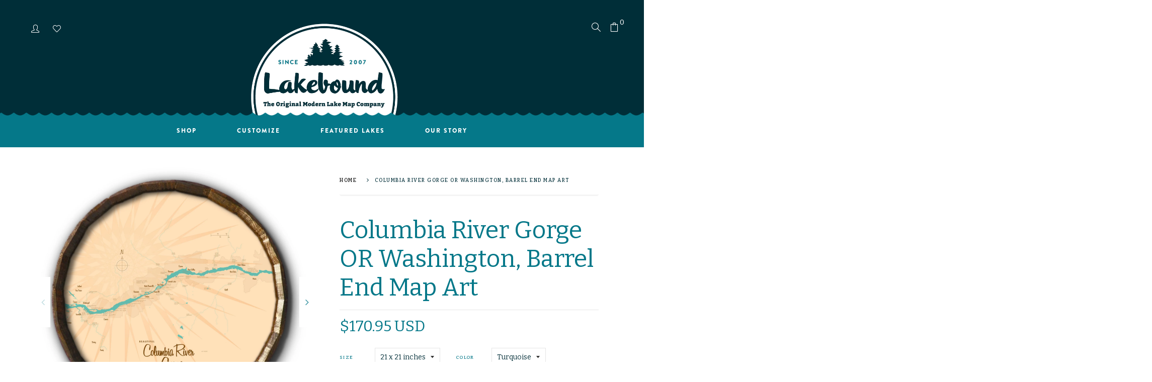

--- FILE ---
content_type: text/html; charset=utf-8
request_url: https://wearelakebound.com/products/columbia-river-gorge-or-washington-barrel-end-map-art
body_size: 24627
content:
<!doctype html>
<!--[if IE 8]><html class="no-js lt-ie9" lang="en"> <![endif]-->
<!--[if IE 9 ]><html class="ie9 no-js"> <![endif]-->
<!--[if (gt IE 9)|!(IE)]><!--> <html class="no-js"> <!--<![endif]-->
<head>

  <!-- Basic page needs ================================================== -->
  <meta charset="utf-8">
  <meta http-equiv="X-UA-Compatible" content="IE=edge">

  <!-- Title and description ================================================== -->
  <title>
    Columbia River Gorge OR Washington, Barrel End Map Art &ndash; Lakebound® 
  </title>

  
  <meta name="description" content="Our 1950&#39;s style maps look fantastic on these vintage-inspired barrel ends! The barrel ends are 21” round by 3.5&quot; deep. They will look great in your home or cabin, and they make great gifts!Comes ready to hang with a sawtooth hook on the back.A note about sizing:The images shown in our shop are mock ups, so please note">
  

  <!-- Helpers ================================================== -->
  <meta property="og:site_name" content="Lakebound® ">
<meta property="og:url" content="https://wearelakebound.com/products/columbia-river-gorge-or-washington-barrel-end-map-art">
<meta property="og:title" content="Columbia River Gorge OR Washington, Barrel End Map Art">
<meta property="og:type" content="product">
<meta property="og:description" content="Our 1950&#39;s style maps look fantastic on these vintage-inspired barrel ends! The barrel ends are 21” round by 3.5&quot; deep. They will look great in your home or cabin, and they make great gifts!Comes ready to hang with a sawtooth hook on the back.A note about sizing:The images shown in our shop are mock ups, so please note"><meta property="og:price:amount" content="170.95">
  <meta property="og:price:currency" content="USD"><meta property="og:image" content="http://wearelakebound.com/cdn/shop/products/LB-20949-sq_fcffde5f-99e9-413c-b829-9d64578803a1_1200x1200.jpg?v=1696638345"><meta property="og:image" content="http://wearelakebound.com/cdn/shop/products/LB-20949-sq_37381d77-bad5-48ae-8abd-9b62ad51f468_1200x1200.jpg?v=1696638345"><meta property="og:image" content="http://wearelakebound.com/cdn/shop/products/LB-20949-sq_5949b269-931e-4ded-905b-852aaadea377_1200x1200.jpg?v=1696638345">
<meta property="og:image:secure_url" content="https://wearelakebound.com/cdn/shop/products/LB-20949-sq_fcffde5f-99e9-413c-b829-9d64578803a1_1200x1200.jpg?v=1696638345"><meta property="og:image:secure_url" content="https://wearelakebound.com/cdn/shop/products/LB-20949-sq_37381d77-bad5-48ae-8abd-9b62ad51f468_1200x1200.jpg?v=1696638345"><meta property="og:image:secure_url" content="https://wearelakebound.com/cdn/shop/products/LB-20949-sq_5949b269-931e-4ded-905b-852aaadea377_1200x1200.jpg?v=1696638345">
<meta name="twitter:card" content="summary_large_image">
<meta name="twitter:title" content="Columbia River Gorge OR Washington, Barrel End Map Art">
<meta name="twitter:description" content="Our 1950&#39;s style maps look fantastic on these vintage-inspired barrel ends! The barrel ends are 21” round by 3.5&quot; deep. They will look great in your home or cabin, and they make great gifts!Comes ready to hang with a sawtooth hook on the back.A note about sizing:The images shown in our shop are mock ups, so please note">
  <link rel="canonical" href="https://wearelakebound.com/products/columbia-river-gorge-or-washington-barrel-end-map-art">
  <meta name="viewport" content="width=device-width,initial-scale=1">
  <meta name="theme-color" content="#7fc9c4">
  <link rel="icon" href="//wearelakebound.com/cdn/shop/t/6/assets/favicon.png?v=142526780141314853321715650867" type="image/png" sizes="16x16">

  <!-- font -->
  
















<script type="text/javascript">
  WebFontConfig = {
    google: { families: [ 
      
        'Bitter:100,200,300,400,500,600,700,800,900'
	  
      
      
      	
      		,
      	      
        'Bitter:100,200,300,400,500,600,700,800,900'
	  
      
      
      	
      		,
      	      
        'Bitter:100,200,300,400,500,600,700,800,900'
	  
      
      
      	
      		,
      	      
        'Fjalla One:100,200,300,400,500,600,700,800,900'
	  
      
      
      	
      		,
      	      
        'Lato:100,200,300,400,500,600,700,800,900'
	  
    ] }
  };
  (function() {
    var wf = document.createElement('script');
    wf.src = ('https:' == document.location.protocol ? 'https' : 'http') +
      '://ajax.googleapis.com/ajax/libs/webfont/1/webfont.js';
    wf.type = 'text/javascript';
    wf.async = 'true';
    var s = document.getElementsByTagName('script')[0];
    s.parentNode.insertBefore(wf, s);
  })(); 
</script>

  
  <link rel="stylesheet" href="https://use.typekit.net/zum8gms.css">

  <!-- CSS ================================================== -->
  
  
  <link href="//wearelakebound.com/cdn/shop/t/6/assets/timber_2.scss.css?v=154154002274492007281718394060" rel="stylesheet" type="text/css" media="all" />
  

  <link href="//wearelakebound.com/cdn/shop/t/6/assets/style.css?v=52754431069570850521718394281" rel="stylesheet" type="text/css" media="all" />
  <link href="//wearelakebound.com/cdn/shop/t/6/assets/jquery.bxslider.css?v=95674987019613396941715650904" rel="stylesheet" type="text/css" media="all" />
  <link href="//wearelakebound.com/cdn/shop/t/6/assets/slick.css?v=99639561323254153231715650943" rel="stylesheet" type="text/css" media="all" />
  <link href="//wearelakebound.com/cdn/shop/t/6/assets/slick-theme.css?v=158764171313397322821715650943" rel="stylesheet" type="text/css" media="all" />
    <link href="//wearelakebound.com/cdn/shop/t/6/assets/swiper-bundle.min.css?v=6553390740615904421715694193" rel="stylesheet" type="text/css" media="all" />
  <link href="//wearelakebound.com/cdn/shop/t/6/assets/owl-slider.css?v=96350035698919815751715650917" rel="stylesheet" type="text/css" media="all" />  
  <link href="//wearelakebound.com/cdn/shop/t/6/assets/lightgallery.css?v=35863332728919566551715650912" rel="stylesheet" type="text/css" media="all" />

  <link href="//wearelakebound.com/cdn/shop/t/6/assets/engo-customize.scss.css?v=36573800346091644101728406552" rel="stylesheet" type="text/css" media="all" />

  <link href="//wearelakebound.com/cdn/shop/t/6/assets/revolution.settings.css?v=97476153176748484621715650936" rel="stylesheet" type="text/css" media="all" />
  <link href="//wearelakebound.com/cdn/shop/t/6/assets/revolution.navigation.css?v=139715808623304601921715650936" rel="stylesheet" type="text/css" media="all" />
  <style>
    .btn-custom{
  padding: 20px 30px;
  background: #057889;
        align-items: center;
    justify-content: center;
    width: auto;
    display: inline-flex;
    height: auto;
}
  </style>

  <!-- Header hook for plugins ================================================== -->
  <script>window.performance && window.performance.mark && window.performance.mark('shopify.content_for_header.start');</script><meta name="google-site-verification" content="0hM6QID_Mx0XSMeuabMy8eNCdcY506aj2FuVUqPO8qM">
<meta id="shopify-digital-wallet" name="shopify-digital-wallet" content="/1406730287/digital_wallets/dialog">
<meta name="shopify-checkout-api-token" content="aaca9d7e152e289f1cbf705b08acb8ad">
<link rel="alternate" type="application/json+oembed" href="https://wearelakebound.com/products/columbia-river-gorge-or-washington-barrel-end-map-art.oembed">
<script async="async" src="/checkouts/internal/preloads.js?locale=en-US"></script>
<link rel="preconnect" href="https://shop.app" crossorigin="anonymous">
<script async="async" src="https://shop.app/checkouts/internal/preloads.js?locale=en-US&shop_id=1406730287" crossorigin="anonymous"></script>
<script id="apple-pay-shop-capabilities" type="application/json">{"shopId":1406730287,"countryCode":"US","currencyCode":"USD","merchantCapabilities":["supports3DS"],"merchantId":"gid:\/\/shopify\/Shop\/1406730287","merchantName":"Lakebound® ","requiredBillingContactFields":["postalAddress","email"],"requiredShippingContactFields":["postalAddress","email"],"shippingType":"shipping","supportedNetworks":["visa","masterCard","amex","discover","elo","jcb"],"total":{"type":"pending","label":"Lakebound® ","amount":"1.00"},"shopifyPaymentsEnabled":true,"supportsSubscriptions":true}</script>
<script id="shopify-features" type="application/json">{"accessToken":"aaca9d7e152e289f1cbf705b08acb8ad","betas":["rich-media-storefront-analytics"],"domain":"wearelakebound.com","predictiveSearch":true,"shopId":1406730287,"locale":"en"}</script>
<script>var Shopify = Shopify || {};
Shopify.shop = "lakeboundshop.myshopify.com";
Shopify.locale = "en";
Shopify.currency = {"active":"USD","rate":"1.0"};
Shopify.country = "US";
Shopify.theme = {"name":"Spring2024 Updates","id":168049934628,"schema_name":null,"schema_version":null,"theme_store_id":null,"role":"main"};
Shopify.theme.handle = "null";
Shopify.theme.style = {"id":null,"handle":null};
Shopify.cdnHost = "wearelakebound.com/cdn";
Shopify.routes = Shopify.routes || {};
Shopify.routes.root = "/";</script>
<script type="module">!function(o){(o.Shopify=o.Shopify||{}).modules=!0}(window);</script>
<script>!function(o){function n(){var o=[];function n(){o.push(Array.prototype.slice.apply(arguments))}return n.q=o,n}var t=o.Shopify=o.Shopify||{};t.loadFeatures=n(),t.autoloadFeatures=n()}(window);</script>
<script>
  window.ShopifyPay = window.ShopifyPay || {};
  window.ShopifyPay.apiHost = "shop.app\/pay";
  window.ShopifyPay.redirectState = null;
</script>
<script id="shop-js-analytics" type="application/json">{"pageType":"product"}</script>
<script defer="defer" async type="module" src="//wearelakebound.com/cdn/shopifycloud/shop-js/modules/v2/client.init-shop-cart-sync_DtuiiIyl.en.esm.js"></script>
<script defer="defer" async type="module" src="//wearelakebound.com/cdn/shopifycloud/shop-js/modules/v2/chunk.common_CUHEfi5Q.esm.js"></script>
<script type="module">
  await import("//wearelakebound.com/cdn/shopifycloud/shop-js/modules/v2/client.init-shop-cart-sync_DtuiiIyl.en.esm.js");
await import("//wearelakebound.com/cdn/shopifycloud/shop-js/modules/v2/chunk.common_CUHEfi5Q.esm.js");

  window.Shopify.SignInWithShop?.initShopCartSync?.({"fedCMEnabled":true,"windoidEnabled":true});

</script>
<script>
  window.Shopify = window.Shopify || {};
  if (!window.Shopify.featureAssets) window.Shopify.featureAssets = {};
  window.Shopify.featureAssets['shop-js'] = {"shop-cart-sync":["modules/v2/client.shop-cart-sync_DFoTY42P.en.esm.js","modules/v2/chunk.common_CUHEfi5Q.esm.js"],"init-fed-cm":["modules/v2/client.init-fed-cm_D2UNy1i2.en.esm.js","modules/v2/chunk.common_CUHEfi5Q.esm.js"],"init-shop-email-lookup-coordinator":["modules/v2/client.init-shop-email-lookup-coordinator_BQEe2rDt.en.esm.js","modules/v2/chunk.common_CUHEfi5Q.esm.js"],"shop-cash-offers":["modules/v2/client.shop-cash-offers_3CTtReFF.en.esm.js","modules/v2/chunk.common_CUHEfi5Q.esm.js","modules/v2/chunk.modal_BewljZkx.esm.js"],"shop-button":["modules/v2/client.shop-button_C6oxCjDL.en.esm.js","modules/v2/chunk.common_CUHEfi5Q.esm.js"],"init-windoid":["modules/v2/client.init-windoid_5pix8xhK.en.esm.js","modules/v2/chunk.common_CUHEfi5Q.esm.js"],"avatar":["modules/v2/client.avatar_BTnouDA3.en.esm.js"],"init-shop-cart-sync":["modules/v2/client.init-shop-cart-sync_DtuiiIyl.en.esm.js","modules/v2/chunk.common_CUHEfi5Q.esm.js"],"shop-toast-manager":["modules/v2/client.shop-toast-manager_BYv_8cH1.en.esm.js","modules/v2/chunk.common_CUHEfi5Q.esm.js"],"pay-button":["modules/v2/client.pay-button_FnF9EIkY.en.esm.js","modules/v2/chunk.common_CUHEfi5Q.esm.js"],"shop-login-button":["modules/v2/client.shop-login-button_CH1KUpOf.en.esm.js","modules/v2/chunk.common_CUHEfi5Q.esm.js","modules/v2/chunk.modal_BewljZkx.esm.js"],"init-customer-accounts-sign-up":["modules/v2/client.init-customer-accounts-sign-up_aj7QGgYS.en.esm.js","modules/v2/client.shop-login-button_CH1KUpOf.en.esm.js","modules/v2/chunk.common_CUHEfi5Q.esm.js","modules/v2/chunk.modal_BewljZkx.esm.js"],"init-shop-for-new-customer-accounts":["modules/v2/client.init-shop-for-new-customer-accounts_NbnYRf_7.en.esm.js","modules/v2/client.shop-login-button_CH1KUpOf.en.esm.js","modules/v2/chunk.common_CUHEfi5Q.esm.js","modules/v2/chunk.modal_BewljZkx.esm.js"],"init-customer-accounts":["modules/v2/client.init-customer-accounts_ppedhqCH.en.esm.js","modules/v2/client.shop-login-button_CH1KUpOf.en.esm.js","modules/v2/chunk.common_CUHEfi5Q.esm.js","modules/v2/chunk.modal_BewljZkx.esm.js"],"shop-follow-button":["modules/v2/client.shop-follow-button_CMIBBa6u.en.esm.js","modules/v2/chunk.common_CUHEfi5Q.esm.js","modules/v2/chunk.modal_BewljZkx.esm.js"],"lead-capture":["modules/v2/client.lead-capture_But0hIyf.en.esm.js","modules/v2/chunk.common_CUHEfi5Q.esm.js","modules/v2/chunk.modal_BewljZkx.esm.js"],"checkout-modal":["modules/v2/client.checkout-modal_BBxc70dQ.en.esm.js","modules/v2/chunk.common_CUHEfi5Q.esm.js","modules/v2/chunk.modal_BewljZkx.esm.js"],"shop-login":["modules/v2/client.shop-login_hM3Q17Kl.en.esm.js","modules/v2/chunk.common_CUHEfi5Q.esm.js","modules/v2/chunk.modal_BewljZkx.esm.js"],"payment-terms":["modules/v2/client.payment-terms_CAtGlQYS.en.esm.js","modules/v2/chunk.common_CUHEfi5Q.esm.js","modules/v2/chunk.modal_BewljZkx.esm.js"]};
</script>
<script>(function() {
  var isLoaded = false;
  function asyncLoad() {
    if (isLoaded) return;
    isLoaded = true;
    var urls = ["\/\/d1liekpayvooaz.cloudfront.net\/apps\/customizery\/customizery.js?shop=lakeboundshop.myshopify.com","https:\/\/instafeed.nfcube.com\/cdn\/f78d4f8345f01b9b5fb814e6952d4a96.js?shop=lakeboundshop.myshopify.com","https:\/\/cdn.etsy.reputon.com\/assets\/widget.js?shop=lakeboundshop.myshopify.com","https:\/\/static.klaviyo.com\/onsite\/js\/klaviyo.js?company_id=UHmaLW\u0026shop=lakeboundshop.myshopify.com","https:\/\/static.klaviyo.com\/onsite\/js\/UHmaLW\/klaviyo.js?company_id=UHmaLW\u0026shop=lakeboundshop.myshopify.com"];
    for (var i = 0; i < urls.length; i++) {
      var s = document.createElement('script');
      s.type = 'text/javascript';
      s.async = true;
      s.src = urls[i];
      var x = document.getElementsByTagName('script')[0];
      x.parentNode.insertBefore(s, x);
    }
  };
  if(window.attachEvent) {
    window.attachEvent('onload', asyncLoad);
  } else {
    window.addEventListener('load', asyncLoad, false);
  }
})();</script>
<script id="__st">var __st={"a":1406730287,"offset":-28800,"reqid":"d44cc394-bc39-4e56-a531-a1d8463156fd-1767276124","pageurl":"wearelakebound.com\/products\/columbia-river-gorge-or-washington-barrel-end-map-art","u":"8c0ec81ae8cf","p":"product","rtyp":"product","rid":8834537521444};</script>
<script>window.ShopifyPaypalV4VisibilityTracking = true;</script>
<script id="captcha-bootstrap">!function(){'use strict';const t='contact',e='account',n='new_comment',o=[[t,t],['blogs',n],['comments',n],[t,'customer']],c=[[e,'customer_login'],[e,'guest_login'],[e,'recover_customer_password'],[e,'create_customer']],r=t=>t.map((([t,e])=>`form[action*='/${t}']:not([data-nocaptcha='true']) input[name='form_type'][value='${e}']`)).join(','),a=t=>()=>t?[...document.querySelectorAll(t)].map((t=>t.form)):[];function s(){const t=[...o],e=r(t);return a(e)}const i='password',u='form_key',d=['recaptcha-v3-token','g-recaptcha-response','h-captcha-response',i],f=()=>{try{return window.sessionStorage}catch{return}},m='__shopify_v',_=t=>t.elements[u];function p(t,e,n=!1){try{const o=window.sessionStorage,c=JSON.parse(o.getItem(e)),{data:r}=function(t){const{data:e,action:n}=t;return t[m]||n?{data:e,action:n}:{data:t,action:n}}(c);for(const[e,n]of Object.entries(r))t.elements[e]&&(t.elements[e].value=n);n&&o.removeItem(e)}catch(o){console.error('form repopulation failed',{error:o})}}const l='form_type',E='cptcha';function T(t){t.dataset[E]=!0}const w=window,h=w.document,L='Shopify',v='ce_forms',y='captcha';let A=!1;((t,e)=>{const n=(g='f06e6c50-85a8-45c8-87d0-21a2b65856fe',I='https://cdn.shopify.com/shopifycloud/storefront-forms-hcaptcha/ce_storefront_forms_captcha_hcaptcha.v1.5.2.iife.js',D={infoText:'Protected by hCaptcha',privacyText:'Privacy',termsText:'Terms'},(t,e,n)=>{const o=w[L][v],c=o.bindForm;if(c)return c(t,g,e,D).then(n);var r;o.q.push([[t,g,e,D],n]),r=I,A||(h.body.append(Object.assign(h.createElement('script'),{id:'captcha-provider',async:!0,src:r})),A=!0)});var g,I,D;w[L]=w[L]||{},w[L][v]=w[L][v]||{},w[L][v].q=[],w[L][y]=w[L][y]||{},w[L][y].protect=function(t,e){n(t,void 0,e),T(t)},Object.freeze(w[L][y]),function(t,e,n,w,h,L){const[v,y,A,g]=function(t,e,n){const i=e?o:[],u=t?c:[],d=[...i,...u],f=r(d),m=r(i),_=r(d.filter((([t,e])=>n.includes(e))));return[a(f),a(m),a(_),s()]}(w,h,L),I=t=>{const e=t.target;return e instanceof HTMLFormElement?e:e&&e.form},D=t=>v().includes(t);t.addEventListener('submit',(t=>{const e=I(t);if(!e)return;const n=D(e)&&!e.dataset.hcaptchaBound&&!e.dataset.recaptchaBound,o=_(e),c=g().includes(e)&&(!o||!o.value);(n||c)&&t.preventDefault(),c&&!n&&(function(t){try{if(!f())return;!function(t){const e=f();if(!e)return;const n=_(t);if(!n)return;const o=n.value;o&&e.removeItem(o)}(t);const e=Array.from(Array(32),(()=>Math.random().toString(36)[2])).join('');!function(t,e){_(t)||t.append(Object.assign(document.createElement('input'),{type:'hidden',name:u})),t.elements[u].value=e}(t,e),function(t,e){const n=f();if(!n)return;const o=[...t.querySelectorAll(`input[type='${i}']`)].map((({name:t})=>t)),c=[...d,...o],r={};for(const[a,s]of new FormData(t).entries())c.includes(a)||(r[a]=s);n.setItem(e,JSON.stringify({[m]:1,action:t.action,data:r}))}(t,e)}catch(e){console.error('failed to persist form',e)}}(e),e.submit())}));const S=(t,e)=>{t&&!t.dataset[E]&&(n(t,e.some((e=>e===t))),T(t))};for(const o of['focusin','change'])t.addEventListener(o,(t=>{const e=I(t);D(e)&&S(e,y())}));const B=e.get('form_key'),M=e.get(l),P=B&&M;t.addEventListener('DOMContentLoaded',(()=>{const t=y();if(P)for(const e of t)e.elements[l].value===M&&p(e,B);[...new Set([...A(),...v().filter((t=>'true'===t.dataset.shopifyCaptcha))])].forEach((e=>S(e,t)))}))}(h,new URLSearchParams(w.location.search),n,t,e,['guest_login'])})(!0,!0)}();</script>
<script integrity="sha256-4kQ18oKyAcykRKYeNunJcIwy7WH5gtpwJnB7kiuLZ1E=" data-source-attribution="shopify.loadfeatures" defer="defer" src="//wearelakebound.com/cdn/shopifycloud/storefront/assets/storefront/load_feature-a0a9edcb.js" crossorigin="anonymous"></script>
<script crossorigin="anonymous" defer="defer" src="//wearelakebound.com/cdn/shopifycloud/storefront/assets/shopify_pay/storefront-65b4c6d7.js?v=20250812"></script>
<script data-source-attribution="shopify.dynamic_checkout.dynamic.init">var Shopify=Shopify||{};Shopify.PaymentButton=Shopify.PaymentButton||{isStorefrontPortableWallets:!0,init:function(){window.Shopify.PaymentButton.init=function(){};var t=document.createElement("script");t.src="https://wearelakebound.com/cdn/shopifycloud/portable-wallets/latest/portable-wallets.en.js",t.type="module",document.head.appendChild(t)}};
</script>
<script data-source-attribution="shopify.dynamic_checkout.buyer_consent">
  function portableWalletsHideBuyerConsent(e){var t=document.getElementById("shopify-buyer-consent"),n=document.getElementById("shopify-subscription-policy-button");t&&n&&(t.classList.add("hidden"),t.setAttribute("aria-hidden","true"),n.removeEventListener("click",e))}function portableWalletsShowBuyerConsent(e){var t=document.getElementById("shopify-buyer-consent"),n=document.getElementById("shopify-subscription-policy-button");t&&n&&(t.classList.remove("hidden"),t.removeAttribute("aria-hidden"),n.addEventListener("click",e))}window.Shopify?.PaymentButton&&(window.Shopify.PaymentButton.hideBuyerConsent=portableWalletsHideBuyerConsent,window.Shopify.PaymentButton.showBuyerConsent=portableWalletsShowBuyerConsent);
</script>
<script data-source-attribution="shopify.dynamic_checkout.cart.bootstrap">document.addEventListener("DOMContentLoaded",(function(){function t(){return document.querySelector("shopify-accelerated-checkout-cart, shopify-accelerated-checkout")}if(t())Shopify.PaymentButton.init();else{new MutationObserver((function(e,n){t()&&(Shopify.PaymentButton.init(),n.disconnect())})).observe(document.body,{childList:!0,subtree:!0})}}));
</script>
<link id="shopify-accelerated-checkout-styles" rel="stylesheet" media="screen" href="https://wearelakebound.com/cdn/shopifycloud/portable-wallets/latest/accelerated-checkout-backwards-compat.css" crossorigin="anonymous">
<style id="shopify-accelerated-checkout-cart">
        #shopify-buyer-consent {
  margin-top: 1em;
  display: inline-block;
  width: 100%;
}

#shopify-buyer-consent.hidden {
  display: none;
}

#shopify-subscription-policy-button {
  background: none;
  border: none;
  padding: 0;
  text-decoration: underline;
  font-size: inherit;
  cursor: pointer;
}

#shopify-subscription-policy-button::before {
  box-shadow: none;
}

      </style>

<script>window.performance && window.performance.mark && window.performance.mark('shopify.content_for_header.end');</script>
  <!-- /snippets/oldIE-js.liquid -->


<!--[if lt IE 9]>
<script src="//cdnjs.cloudflare.com/ajax/libs/html5shiv/3.7.2/html5shiv.min.js" type="text/javascript"></script>
<script src="//wearelakebound.com/cdn/shop/t/6/assets/respond.min.js?v=95960403441832019361715650928" type="text/javascript"></script>
<link href="//wearelakebound.com/cdn/shop/t/6/assets/respond-proxy.html" id="respond-proxy" rel="respond-proxy" />
<link href="//wearelakebound.com/search?q=57876eaea528acba9402afa15166b987" id="respond-redirect" rel="respond-redirect" />
<script src="//wearelakebound.com/search?q=57876eaea528acba9402afa15166b987" type="text/javascript"></script>
<![endif]-->



  <script src="//ajax.googleapis.com/ajax/libs/jquery/1.11.0/jquery.min.js" type="text/javascript"></script>
  <script src="//wearelakebound.com/cdn/shopifycloud/storefront/assets/themes_support/api.jquery-7ab1a3a4.js" type="text/javascript"></script>
  <script src="//wearelakebound.com/cdn/shop/t/6/assets/modernizr.min.js?v=170583868966104506851715650915" type="text/javascript"></script>
  <script src="//wearelakebound.com/cdn/shopifycloud/storefront/assets/themes_support/option_selection-b017cd28.js" type="text/javascript"></script>
  
  <script src="//wearelakebound.com/cdn/shop/t/6/assets/slick.min.js?v=89980774482270015571715650944" type="text/javascript"></script>
  <script src="//wearelakebound.com/cdn/shop/t/6/assets/swiper-bundle.min.js?v=10094408239294256371715694943" type="text/javascript"></script>
  <script src="//wearelakebound.com/cdn/shop/t/6/assets/jquery.themepunch.tools.min.js?v=121363445280133486621715650908" type="text/javascript"></script>
  <script src="//wearelakebound.com/cdn/shop/t/6/assets/jquery.themepunch.revolution.min.js?v=142089653650353222871715650908" type="text/javascript"></script>
  

  <script>
    window.ajax_cart = true;
    window.money_format = '${{amount}} USD';
    window.shop_currency = 'USD';
    window.show_multiple_currencies = true;
    window.loading_url = "//wearelakebound.com/cdn/shop/t/6/assets/loader.gif?v=9076874988191347041715650913";
    window.use_color_swatch = true;
    window.product_image_resize = true;
    window.enable_sidebar_multiple_choice = true;

    window.file_url = "//wearelakebound.com/cdn/shop/files/?1092";
    window.asset_url = "";
    window.images_size = {
      is_crop: true,
      ratio_width : 1,
      ratio_height : 1,
    };
    window.inventory_text = {
      in_stock: "In Stock",
      many_in_stock: "Translation missing: en.products.product.many_in_stock",
      out_of_stock: "Out Of Stock",
      add_to_cart: "Add to Cart",
      sold_out: "Sold Out",
      unavailable: "Unavailable"
    };

    window.sidebar_toggle = {
      show_sidebar_toggle: "Translation missing: en.general.sidebar_toggle.show_sidebar_toggle",
      hide_sidebar_toggle: "Translation missing: en.general.sidebar_toggle.hide_sidebar_toggle"
    };

  </script>

  
  

  <meta property="og:site_name" content="Lakebound® ">
<meta property="og:url" content="https://wearelakebound.com/products/columbia-river-gorge-or-washington-barrel-end-map-art">
<meta property="og:title" content="Columbia River Gorge OR Washington, Barrel End Map Art">
<meta property="og:type" content="product">
<meta property="og:description" content="Our 1950&#39;s style maps look fantastic on these vintage-inspired barrel ends! The barrel ends are 21” round by 3.5&quot; deep. They will look great in your home or cabin, and they make great gifts!Comes ready to hang with a sawtooth hook on the back.A note about sizing:The images shown in our shop are mock ups, so please note"><meta property="og:price:amount" content="170.95">
  <meta property="og:price:currency" content="USD"><meta property="og:image" content="http://wearelakebound.com/cdn/shop/products/LB-20949-sq_fcffde5f-99e9-413c-b829-9d64578803a1_1200x1200.jpg?v=1696638345"><meta property="og:image" content="http://wearelakebound.com/cdn/shop/products/LB-20949-sq_37381d77-bad5-48ae-8abd-9b62ad51f468_1200x1200.jpg?v=1696638345"><meta property="og:image" content="http://wearelakebound.com/cdn/shop/products/LB-20949-sq_5949b269-931e-4ded-905b-852aaadea377_1200x1200.jpg?v=1696638345">
<meta property="og:image:secure_url" content="https://wearelakebound.com/cdn/shop/products/LB-20949-sq_fcffde5f-99e9-413c-b829-9d64578803a1_1200x1200.jpg?v=1696638345"><meta property="og:image:secure_url" content="https://wearelakebound.com/cdn/shop/products/LB-20949-sq_37381d77-bad5-48ae-8abd-9b62ad51f468_1200x1200.jpg?v=1696638345"><meta property="og:image:secure_url" content="https://wearelakebound.com/cdn/shop/products/LB-20949-sq_5949b269-931e-4ded-905b-852aaadea377_1200x1200.jpg?v=1696638345">
<meta name="twitter:card" content="summary_large_image">
<meta name="twitter:title" content="Columbia River Gorge OR Washington, Barrel End Map Art">
<meta name="twitter:description" content="Our 1950&#39;s style maps look fantastic on these vintage-inspired barrel ends! The barrel ends are 21” round by 3.5&quot; deep. They will look great in your home or cabin, and they make great gifts!Comes ready to hang with a sawtooth hook on the back.A note about sizing:The images shown in our shop are mock ups, so please note">

<link rel="preload" href="//wearelakebound.com/cdn/shop/t/6/assets/design-pack-styles.css?v=124815444536858661301715650863" as="style">
<link href="//wearelakebound.com/cdn/shop/t/6/assets/design-pack-styles.css?v=124815444536858661301715650863" rel="stylesheet" type="text/css" media="all" /> 
<link rel="preload" href="//wearelakebound.com/cdn/shop/t/6/assets/design-pack-custom-css.css?v=141231933910116904061718323542" as="style">
<link href="//wearelakebound.com/cdn/shop/t/6/assets/design-pack-custom-css.css?v=141231933910116904061718323542" rel="stylesheet" type="text/css" media="all" /> 
<link href="https://monorail-edge.shopifysvc.com" rel="dns-prefetch">
<script>(function(){if ("sendBeacon" in navigator && "performance" in window) {try {var session_token_from_headers = performance.getEntriesByType('navigation')[0].serverTiming.find(x => x.name == '_s').description;} catch {var session_token_from_headers = undefined;}var session_cookie_matches = document.cookie.match(/_shopify_s=([^;]*)/);var session_token_from_cookie = session_cookie_matches && session_cookie_matches.length === 2 ? session_cookie_matches[1] : "";var session_token = session_token_from_headers || session_token_from_cookie || "";function handle_abandonment_event(e) {var entries = performance.getEntries().filter(function(entry) {return /monorail-edge.shopifysvc.com/.test(entry.name);});if (!window.abandonment_tracked && entries.length === 0) {window.abandonment_tracked = true;var currentMs = Date.now();var navigation_start = performance.timing.navigationStart;var payload = {shop_id: 1406730287,url: window.location.href,navigation_start,duration: currentMs - navigation_start,session_token,page_type: "product"};window.navigator.sendBeacon("https://monorail-edge.shopifysvc.com/v1/produce", JSON.stringify({schema_id: "online_store_buyer_site_abandonment/1.1",payload: payload,metadata: {event_created_at_ms: currentMs,event_sent_at_ms: currentMs}}));}}window.addEventListener('pagehide', handle_abandonment_event);}}());</script>
<script id="web-pixels-manager-setup">(function e(e,d,r,n,o){if(void 0===o&&(o={}),!Boolean(null===(a=null===(i=window.Shopify)||void 0===i?void 0:i.analytics)||void 0===a?void 0:a.replayQueue)){var i,a;window.Shopify=window.Shopify||{};var t=window.Shopify;t.analytics=t.analytics||{};var s=t.analytics;s.replayQueue=[],s.publish=function(e,d,r){return s.replayQueue.push([e,d,r]),!0};try{self.performance.mark("wpm:start")}catch(e){}var l=function(){var e={modern:/Edge?\/(1{2}[4-9]|1[2-9]\d|[2-9]\d{2}|\d{4,})\.\d+(\.\d+|)|Firefox\/(1{2}[4-9]|1[2-9]\d|[2-9]\d{2}|\d{4,})\.\d+(\.\d+|)|Chrom(ium|e)\/(9{2}|\d{3,})\.\d+(\.\d+|)|(Maci|X1{2}).+ Version\/(15\.\d+|(1[6-9]|[2-9]\d|\d{3,})\.\d+)([,.]\d+|)( \(\w+\)|)( Mobile\/\w+|) Safari\/|Chrome.+OPR\/(9{2}|\d{3,})\.\d+\.\d+|(CPU[ +]OS|iPhone[ +]OS|CPU[ +]iPhone|CPU IPhone OS|CPU iPad OS)[ +]+(15[._]\d+|(1[6-9]|[2-9]\d|\d{3,})[._]\d+)([._]\d+|)|Android:?[ /-](13[3-9]|1[4-9]\d|[2-9]\d{2}|\d{4,})(\.\d+|)(\.\d+|)|Android.+Firefox\/(13[5-9]|1[4-9]\d|[2-9]\d{2}|\d{4,})\.\d+(\.\d+|)|Android.+Chrom(ium|e)\/(13[3-9]|1[4-9]\d|[2-9]\d{2}|\d{4,})\.\d+(\.\d+|)|SamsungBrowser\/([2-9]\d|\d{3,})\.\d+/,legacy:/Edge?\/(1[6-9]|[2-9]\d|\d{3,})\.\d+(\.\d+|)|Firefox\/(5[4-9]|[6-9]\d|\d{3,})\.\d+(\.\d+|)|Chrom(ium|e)\/(5[1-9]|[6-9]\d|\d{3,})\.\d+(\.\d+|)([\d.]+$|.*Safari\/(?![\d.]+ Edge\/[\d.]+$))|(Maci|X1{2}).+ Version\/(10\.\d+|(1[1-9]|[2-9]\d|\d{3,})\.\d+)([,.]\d+|)( \(\w+\)|)( Mobile\/\w+|) Safari\/|Chrome.+OPR\/(3[89]|[4-9]\d|\d{3,})\.\d+\.\d+|(CPU[ +]OS|iPhone[ +]OS|CPU[ +]iPhone|CPU IPhone OS|CPU iPad OS)[ +]+(10[._]\d+|(1[1-9]|[2-9]\d|\d{3,})[._]\d+)([._]\d+|)|Android:?[ /-](13[3-9]|1[4-9]\d|[2-9]\d{2}|\d{4,})(\.\d+|)(\.\d+|)|Mobile Safari.+OPR\/([89]\d|\d{3,})\.\d+\.\d+|Android.+Firefox\/(13[5-9]|1[4-9]\d|[2-9]\d{2}|\d{4,})\.\d+(\.\d+|)|Android.+Chrom(ium|e)\/(13[3-9]|1[4-9]\d|[2-9]\d{2}|\d{4,})\.\d+(\.\d+|)|Android.+(UC? ?Browser|UCWEB|U3)[ /]?(15\.([5-9]|\d{2,})|(1[6-9]|[2-9]\d|\d{3,})\.\d+)\.\d+|SamsungBrowser\/(5\.\d+|([6-9]|\d{2,})\.\d+)|Android.+MQ{2}Browser\/(14(\.(9|\d{2,})|)|(1[5-9]|[2-9]\d|\d{3,})(\.\d+|))(\.\d+|)|K[Aa][Ii]OS\/(3\.\d+|([4-9]|\d{2,})\.\d+)(\.\d+|)/},d=e.modern,r=e.legacy,n=navigator.userAgent;return n.match(d)?"modern":n.match(r)?"legacy":"unknown"}(),u="modern"===l?"modern":"legacy",c=(null!=n?n:{modern:"",legacy:""})[u],f=function(e){return[e.baseUrl,"/wpm","/b",e.hashVersion,"modern"===e.buildTarget?"m":"l",".js"].join("")}({baseUrl:d,hashVersion:r,buildTarget:u}),m=function(e){var d=e.version,r=e.bundleTarget,n=e.surface,o=e.pageUrl,i=e.monorailEndpoint;return{emit:function(e){var a=e.status,t=e.errorMsg,s=(new Date).getTime(),l=JSON.stringify({metadata:{event_sent_at_ms:s},events:[{schema_id:"web_pixels_manager_load/3.1",payload:{version:d,bundle_target:r,page_url:o,status:a,surface:n,error_msg:t},metadata:{event_created_at_ms:s}}]});if(!i)return console&&console.warn&&console.warn("[Web Pixels Manager] No Monorail endpoint provided, skipping logging."),!1;try{return self.navigator.sendBeacon.bind(self.navigator)(i,l)}catch(e){}var u=new XMLHttpRequest;try{return u.open("POST",i,!0),u.setRequestHeader("Content-Type","text/plain"),u.send(l),!0}catch(e){return console&&console.warn&&console.warn("[Web Pixels Manager] Got an unhandled error while logging to Monorail."),!1}}}}({version:r,bundleTarget:l,surface:e.surface,pageUrl:self.location.href,monorailEndpoint:e.monorailEndpoint});try{o.browserTarget=l,function(e){var d=e.src,r=e.async,n=void 0===r||r,o=e.onload,i=e.onerror,a=e.sri,t=e.scriptDataAttributes,s=void 0===t?{}:t,l=document.createElement("script"),u=document.querySelector("head"),c=document.querySelector("body");if(l.async=n,l.src=d,a&&(l.integrity=a,l.crossOrigin="anonymous"),s)for(var f in s)if(Object.prototype.hasOwnProperty.call(s,f))try{l.dataset[f]=s[f]}catch(e){}if(o&&l.addEventListener("load",o),i&&l.addEventListener("error",i),u)u.appendChild(l);else{if(!c)throw new Error("Did not find a head or body element to append the script");c.appendChild(l)}}({src:f,async:!0,onload:function(){if(!function(){var e,d;return Boolean(null===(d=null===(e=window.Shopify)||void 0===e?void 0:e.analytics)||void 0===d?void 0:d.initialized)}()){var d=window.webPixelsManager.init(e)||void 0;if(d){var r=window.Shopify.analytics;r.replayQueue.forEach((function(e){var r=e[0],n=e[1],o=e[2];d.publishCustomEvent(r,n,o)})),r.replayQueue=[],r.publish=d.publishCustomEvent,r.visitor=d.visitor,r.initialized=!0}}},onerror:function(){return m.emit({status:"failed",errorMsg:"".concat(f," has failed to load")})},sri:function(e){var d=/^sha384-[A-Za-z0-9+/=]+$/;return"string"==typeof e&&d.test(e)}(c)?c:"",scriptDataAttributes:o}),m.emit({status:"loading"})}catch(e){m.emit({status:"failed",errorMsg:(null==e?void 0:e.message)||"Unknown error"})}}})({shopId: 1406730287,storefrontBaseUrl: "https://wearelakebound.com",extensionsBaseUrl: "https://extensions.shopifycdn.com/cdn/shopifycloud/web-pixels-manager",monorailEndpoint: "https://monorail-edge.shopifysvc.com/unstable/produce_batch",surface: "storefront-renderer",enabledBetaFlags: ["2dca8a86","a0d5f9d2"],webPixelsConfigList: [{"id":"722960676","configuration":"{\"config\":\"{\\\"pixel_id\\\":\\\"G-HZM6KKRXCL\\\",\\\"target_country\\\":\\\"US\\\",\\\"gtag_events\\\":[{\\\"type\\\":\\\"begin_checkout\\\",\\\"action_label\\\":\\\"G-HZM6KKRXCL\\\"},{\\\"type\\\":\\\"search\\\",\\\"action_label\\\":\\\"G-HZM6KKRXCL\\\"},{\\\"type\\\":\\\"view_item\\\",\\\"action_label\\\":[\\\"G-HZM6KKRXCL\\\",\\\"MC-XEX5GNE5RS\\\"]},{\\\"type\\\":\\\"purchase\\\",\\\"action_label\\\":[\\\"G-HZM6KKRXCL\\\",\\\"MC-XEX5GNE5RS\\\"]},{\\\"type\\\":\\\"page_view\\\",\\\"action_label\\\":[\\\"G-HZM6KKRXCL\\\",\\\"MC-XEX5GNE5RS\\\"]},{\\\"type\\\":\\\"add_payment_info\\\",\\\"action_label\\\":\\\"G-HZM6KKRXCL\\\"},{\\\"type\\\":\\\"add_to_cart\\\",\\\"action_label\\\":\\\"G-HZM6KKRXCL\\\"}],\\\"enable_monitoring_mode\\\":false}\"}","eventPayloadVersion":"v1","runtimeContext":"OPEN","scriptVersion":"b2a88bafab3e21179ed38636efcd8a93","type":"APP","apiClientId":1780363,"privacyPurposes":[],"dataSharingAdjustments":{"protectedCustomerApprovalScopes":["read_customer_address","read_customer_email","read_customer_name","read_customer_personal_data","read_customer_phone"]}},{"id":"367886628","configuration":"{\"pixel_id\":\"466625630865580\",\"pixel_type\":\"facebook_pixel\",\"metaapp_system_user_token\":\"-\"}","eventPayloadVersion":"v1","runtimeContext":"OPEN","scriptVersion":"ca16bc87fe92b6042fbaa3acc2fbdaa6","type":"APP","apiClientId":2329312,"privacyPurposes":["ANALYTICS","MARKETING","SALE_OF_DATA"],"dataSharingAdjustments":{"protectedCustomerApprovalScopes":["read_customer_address","read_customer_email","read_customer_name","read_customer_personal_data","read_customer_phone"]}},{"id":"171508004","configuration":"{\"tagID\":\"2613445048814\"}","eventPayloadVersion":"v1","runtimeContext":"STRICT","scriptVersion":"18031546ee651571ed29edbe71a3550b","type":"APP","apiClientId":3009811,"privacyPurposes":["ANALYTICS","MARKETING","SALE_OF_DATA"],"dataSharingAdjustments":{"protectedCustomerApprovalScopes":["read_customer_address","read_customer_email","read_customer_name","read_customer_personal_data","read_customer_phone"]}},{"id":"shopify-app-pixel","configuration":"{}","eventPayloadVersion":"v1","runtimeContext":"STRICT","scriptVersion":"0450","apiClientId":"shopify-pixel","type":"APP","privacyPurposes":["ANALYTICS","MARKETING"]},{"id":"shopify-custom-pixel","eventPayloadVersion":"v1","runtimeContext":"LAX","scriptVersion":"0450","apiClientId":"shopify-pixel","type":"CUSTOM","privacyPurposes":["ANALYTICS","MARKETING"]}],isMerchantRequest: false,initData: {"shop":{"name":"Lakebound® ","paymentSettings":{"currencyCode":"USD"},"myshopifyDomain":"lakeboundshop.myshopify.com","countryCode":"US","storefrontUrl":"https:\/\/wearelakebound.com"},"customer":null,"cart":null,"checkout":null,"productVariants":[{"price":{"amount":170.95,"currencyCode":"USD"},"product":{"title":"Columbia River Gorge OR Washington, Barrel End Map Art","vendor":"Lakebound","id":"8834537521444","untranslatedTitle":"Columbia River Gorge OR Washington, Barrel End Map Art","url":"\/products\/columbia-river-gorge-or-washington-barrel-end-map-art","type":"Barrel Ends"},"id":"47314874499364","image":{"src":"\/\/wearelakebound.com\/cdn\/shop\/products\/LB-20949-sq_fcffde5f-99e9-413c-b829-9d64578803a1.jpg?v=1696638345"},"sku":"LB-20949 BRTO-TA","title":"21 x 21 inches \/ Turquoise","untranslatedTitle":"21 x 21 inches \/ Turquoise"},{"price":{"amount":170.95,"currencyCode":"USD"},"product":{"title":"Columbia River Gorge OR Washington, Barrel End Map Art","vendor":"Lakebound","id":"8834537521444","untranslatedTitle":"Columbia River Gorge OR Washington, Barrel End Map Art","url":"\/products\/columbia-river-gorge-or-washington-barrel-end-map-art","type":"Barrel Ends"},"id":"47314874532132","image":{"src":"\/\/wearelakebound.com\/cdn\/shop\/products\/LB-20949-sq_fcffde5f-99e9-413c-b829-9d64578803a1.jpg?v=1696638345"},"sku":"LB-20949 BRTO-NA","title":"21 x 21 inches \/ Navy","untranslatedTitle":"21 x 21 inches \/ Navy"},{"price":{"amount":170.95,"currencyCode":"USD"},"product":{"title":"Columbia River Gorge OR Washington, Barrel End Map Art","vendor":"Lakebound","id":"8834537521444","untranslatedTitle":"Columbia River Gorge OR Washington, Barrel End Map Art","url":"\/products\/columbia-river-gorge-or-washington-barrel-end-map-art","type":"Barrel Ends"},"id":"47314874564900","image":{"src":"\/\/wearelakebound.com\/cdn\/shop\/products\/LB-20949-sq_fcffde5f-99e9-413c-b829-9d64578803a1.jpg?v=1696638345"},"sku":"LB-20949 BRTO-BA","title":"21 x 21 inches \/ Black","untranslatedTitle":"21 x 21 inches \/ Black"},{"price":{"amount":170.95,"currencyCode":"USD"},"product":{"title":"Columbia River Gorge OR Washington, Barrel End Map Art","vendor":"Lakebound","id":"8834537521444","untranslatedTitle":"Columbia River Gorge OR Washington, Barrel End Map Art","url":"\/products\/columbia-river-gorge-or-washington-barrel-end-map-art","type":"Barrel Ends"},"id":"47314874597668","image":{"src":"\/\/wearelakebound.com\/cdn\/shop\/products\/LB-20949-sq_fcffde5f-99e9-413c-b829-9d64578803a1.jpg?v=1696638345"},"sku":"LB-20949 BRTO-SA","title":"21 x 21 inches \/ Sepia","untranslatedTitle":"21 x 21 inches \/ Sepia"},{"price":{"amount":170.95,"currencyCode":"USD"},"product":{"title":"Columbia River Gorge OR Washington, Barrel End Map Art","vendor":"Lakebound","id":"8834537521444","untranslatedTitle":"Columbia River Gorge OR Washington, Barrel End Map Art","url":"\/products\/columbia-river-gorge-or-washington-barrel-end-map-art","type":"Barrel Ends"},"id":"47314874630436","image":{"src":"\/\/wearelakebound.com\/cdn\/shop\/products\/LB-20949-sq_fcffde5f-99e9-413c-b829-9d64578803a1.jpg?v=1696638345"},"sku":"LB-20949 BRTO-GA","title":"21 x 21 inches \/ Gray","untranslatedTitle":"21 x 21 inches \/ Gray"}],"purchasingCompany":null},},"https://wearelakebound.com/cdn","da62cc92w68dfea28pcf9825a4m392e00d0",{"modern":"","legacy":""},{"shopId":"1406730287","storefrontBaseUrl":"https:\/\/wearelakebound.com","extensionBaseUrl":"https:\/\/extensions.shopifycdn.com\/cdn\/shopifycloud\/web-pixels-manager","surface":"storefront-renderer","enabledBetaFlags":"[\"2dca8a86\", \"a0d5f9d2\"]","isMerchantRequest":"false","hashVersion":"da62cc92w68dfea28pcf9825a4m392e00d0","publish":"custom","events":"[[\"page_viewed\",{}],[\"product_viewed\",{\"productVariant\":{\"price\":{\"amount\":170.95,\"currencyCode\":\"USD\"},\"product\":{\"title\":\"Columbia River Gorge OR Washington, Barrel End Map Art\",\"vendor\":\"Lakebound\",\"id\":\"8834537521444\",\"untranslatedTitle\":\"Columbia River Gorge OR Washington, Barrel End Map Art\",\"url\":\"\/products\/columbia-river-gorge-or-washington-barrel-end-map-art\",\"type\":\"Barrel Ends\"},\"id\":\"47314874499364\",\"image\":{\"src\":\"\/\/wearelakebound.com\/cdn\/shop\/products\/LB-20949-sq_fcffde5f-99e9-413c-b829-9d64578803a1.jpg?v=1696638345\"},\"sku\":\"LB-20949 BRTO-TA\",\"title\":\"21 x 21 inches \/ Turquoise\",\"untranslatedTitle\":\"21 x 21 inches \/ Turquoise\"}}]]"});</script><script>
  window.ShopifyAnalytics = window.ShopifyAnalytics || {};
  window.ShopifyAnalytics.meta = window.ShopifyAnalytics.meta || {};
  window.ShopifyAnalytics.meta.currency = 'USD';
  var meta = {"product":{"id":8834537521444,"gid":"gid:\/\/shopify\/Product\/8834537521444","vendor":"Lakebound","type":"Barrel Ends","handle":"columbia-river-gorge-or-washington-barrel-end-map-art","variants":[{"id":47314874499364,"price":17095,"name":"Columbia River Gorge OR Washington, Barrel End Map Art - 21 x 21 inches \/ Turquoise","public_title":"21 x 21 inches \/ Turquoise","sku":"LB-20949 BRTO-TA"},{"id":47314874532132,"price":17095,"name":"Columbia River Gorge OR Washington, Barrel End Map Art - 21 x 21 inches \/ Navy","public_title":"21 x 21 inches \/ Navy","sku":"LB-20949 BRTO-NA"},{"id":47314874564900,"price":17095,"name":"Columbia River Gorge OR Washington, Barrel End Map Art - 21 x 21 inches \/ Black","public_title":"21 x 21 inches \/ Black","sku":"LB-20949 BRTO-BA"},{"id":47314874597668,"price":17095,"name":"Columbia River Gorge OR Washington, Barrel End Map Art - 21 x 21 inches \/ Sepia","public_title":"21 x 21 inches \/ Sepia","sku":"LB-20949 BRTO-SA"},{"id":47314874630436,"price":17095,"name":"Columbia River Gorge OR Washington, Barrel End Map Art - 21 x 21 inches \/ Gray","public_title":"21 x 21 inches \/ Gray","sku":"LB-20949 BRTO-GA"}],"remote":false},"page":{"pageType":"product","resourceType":"product","resourceId":8834537521444,"requestId":"d44cc394-bc39-4e56-a531-a1d8463156fd-1767276124"}};
  for (var attr in meta) {
    window.ShopifyAnalytics.meta[attr] = meta[attr];
  }
</script>
<script class="analytics">
  (function () {
    var customDocumentWrite = function(content) {
      var jquery = null;

      if (window.jQuery) {
        jquery = window.jQuery;
      } else if (window.Checkout && window.Checkout.$) {
        jquery = window.Checkout.$;
      }

      if (jquery) {
        jquery('body').append(content);
      }
    };

    var hasLoggedConversion = function(token) {
      if (token) {
        return document.cookie.indexOf('loggedConversion=' + token) !== -1;
      }
      return false;
    }

    var setCookieIfConversion = function(token) {
      if (token) {
        var twoMonthsFromNow = new Date(Date.now());
        twoMonthsFromNow.setMonth(twoMonthsFromNow.getMonth() + 2);

        document.cookie = 'loggedConversion=' + token + '; expires=' + twoMonthsFromNow;
      }
    }

    var trekkie = window.ShopifyAnalytics.lib = window.trekkie = window.trekkie || [];
    if (trekkie.integrations) {
      return;
    }
    trekkie.methods = [
      'identify',
      'page',
      'ready',
      'track',
      'trackForm',
      'trackLink'
    ];
    trekkie.factory = function(method) {
      return function() {
        var args = Array.prototype.slice.call(arguments);
        args.unshift(method);
        trekkie.push(args);
        return trekkie;
      };
    };
    for (var i = 0; i < trekkie.methods.length; i++) {
      var key = trekkie.methods[i];
      trekkie[key] = trekkie.factory(key);
    }
    trekkie.load = function(config) {
      trekkie.config = config || {};
      trekkie.config.initialDocumentCookie = document.cookie;
      var first = document.getElementsByTagName('script')[0];
      var script = document.createElement('script');
      script.type = 'text/javascript';
      script.onerror = function(e) {
        var scriptFallback = document.createElement('script');
        scriptFallback.type = 'text/javascript';
        scriptFallback.onerror = function(error) {
                var Monorail = {
      produce: function produce(monorailDomain, schemaId, payload) {
        var currentMs = new Date().getTime();
        var event = {
          schema_id: schemaId,
          payload: payload,
          metadata: {
            event_created_at_ms: currentMs,
            event_sent_at_ms: currentMs
          }
        };
        return Monorail.sendRequest("https://" + monorailDomain + "/v1/produce", JSON.stringify(event));
      },
      sendRequest: function sendRequest(endpointUrl, payload) {
        // Try the sendBeacon API
        if (window && window.navigator && typeof window.navigator.sendBeacon === 'function' && typeof window.Blob === 'function' && !Monorail.isIos12()) {
          var blobData = new window.Blob([payload], {
            type: 'text/plain'
          });

          if (window.navigator.sendBeacon(endpointUrl, blobData)) {
            return true;
          } // sendBeacon was not successful

        } // XHR beacon

        var xhr = new XMLHttpRequest();

        try {
          xhr.open('POST', endpointUrl);
          xhr.setRequestHeader('Content-Type', 'text/plain');
          xhr.send(payload);
        } catch (e) {
          console.log(e);
        }

        return false;
      },
      isIos12: function isIos12() {
        return window.navigator.userAgent.lastIndexOf('iPhone; CPU iPhone OS 12_') !== -1 || window.navigator.userAgent.lastIndexOf('iPad; CPU OS 12_') !== -1;
      }
    };
    Monorail.produce('monorail-edge.shopifysvc.com',
      'trekkie_storefront_load_errors/1.1',
      {shop_id: 1406730287,
      theme_id: 168049934628,
      app_name: "storefront",
      context_url: window.location.href,
      source_url: "//wearelakebound.com/cdn/s/trekkie.storefront.8f32c7f0b513e73f3235c26245676203e1209161.min.js"});

        };
        scriptFallback.async = true;
        scriptFallback.src = '//wearelakebound.com/cdn/s/trekkie.storefront.8f32c7f0b513e73f3235c26245676203e1209161.min.js';
        first.parentNode.insertBefore(scriptFallback, first);
      };
      script.async = true;
      script.src = '//wearelakebound.com/cdn/s/trekkie.storefront.8f32c7f0b513e73f3235c26245676203e1209161.min.js';
      first.parentNode.insertBefore(script, first);
    };
    trekkie.load(
      {"Trekkie":{"appName":"storefront","development":false,"defaultAttributes":{"shopId":1406730287,"isMerchantRequest":null,"themeId":168049934628,"themeCityHash":"859894801498845356","contentLanguage":"en","currency":"USD","eventMetadataId":"7bae3f38-8861-4162-8462-d089d5126712"},"isServerSideCookieWritingEnabled":true,"monorailRegion":"shop_domain","enabledBetaFlags":["65f19447"]},"Session Attribution":{},"S2S":{"facebookCapiEnabled":true,"source":"trekkie-storefront-renderer","apiClientId":580111}}
    );

    var loaded = false;
    trekkie.ready(function() {
      if (loaded) return;
      loaded = true;

      window.ShopifyAnalytics.lib = window.trekkie;

      var originalDocumentWrite = document.write;
      document.write = customDocumentWrite;
      try { window.ShopifyAnalytics.merchantGoogleAnalytics.call(this); } catch(error) {};
      document.write = originalDocumentWrite;

      window.ShopifyAnalytics.lib.page(null,{"pageType":"product","resourceType":"product","resourceId":8834537521444,"requestId":"d44cc394-bc39-4e56-a531-a1d8463156fd-1767276124","shopifyEmitted":true});

      var match = window.location.pathname.match(/checkouts\/(.+)\/(thank_you|post_purchase)/)
      var token = match? match[1]: undefined;
      if (!hasLoggedConversion(token)) {
        setCookieIfConversion(token);
        window.ShopifyAnalytics.lib.track("Viewed Product",{"currency":"USD","variantId":47314874499364,"productId":8834537521444,"productGid":"gid:\/\/shopify\/Product\/8834537521444","name":"Columbia River Gorge OR Washington, Barrel End Map Art - 21 x 21 inches \/ Turquoise","price":"170.95","sku":"LB-20949 BRTO-TA","brand":"Lakebound","variant":"21 x 21 inches \/ Turquoise","category":"Barrel Ends","nonInteraction":true,"remote":false},undefined,undefined,{"shopifyEmitted":true});
      window.ShopifyAnalytics.lib.track("monorail:\/\/trekkie_storefront_viewed_product\/1.1",{"currency":"USD","variantId":47314874499364,"productId":8834537521444,"productGid":"gid:\/\/shopify\/Product\/8834537521444","name":"Columbia River Gorge OR Washington, Barrel End Map Art - 21 x 21 inches \/ Turquoise","price":"170.95","sku":"LB-20949 BRTO-TA","brand":"Lakebound","variant":"21 x 21 inches \/ Turquoise","category":"Barrel Ends","nonInteraction":true,"remote":false,"referer":"https:\/\/wearelakebound.com\/products\/columbia-river-gorge-or-washington-barrel-end-map-art"});
      }
    });


        var eventsListenerScript = document.createElement('script');
        eventsListenerScript.async = true;
        eventsListenerScript.src = "//wearelakebound.com/cdn/shopifycloud/storefront/assets/shop_events_listener-3da45d37.js";
        document.getElementsByTagName('head')[0].appendChild(eventsListenerScript);

})();</script>
  <script>
  if (!window.ga || (window.ga && typeof window.ga !== 'function')) {
    window.ga = function ga() {
      (window.ga.q = window.ga.q || []).push(arguments);
      if (window.Shopify && window.Shopify.analytics && typeof window.Shopify.analytics.publish === 'function') {
        window.Shopify.analytics.publish("ga_stub_called", {}, {sendTo: "google_osp_migration"});
      }
      console.error("Shopify's Google Analytics stub called with:", Array.from(arguments), "\nSee https://help.shopify.com/manual/promoting-marketing/pixels/pixel-migration#google for more information.");
    };
    if (window.Shopify && window.Shopify.analytics && typeof window.Shopify.analytics.publish === 'function') {
      window.Shopify.analytics.publish("ga_stub_initialized", {}, {sendTo: "google_osp_migration"});
    }
  }
</script>
<script
  defer
  src="https://wearelakebound.com/cdn/shopifycloud/perf-kit/shopify-perf-kit-2.1.2.min.js"
  data-application="storefront-renderer"
  data-shop-id="1406730287"
  data-render-region="gcp-us-central1"
  data-page-type="product"
  data-theme-instance-id="168049934628"
  data-theme-name=""
  data-theme-version=""
  data-monorail-region="shop_domain"
  data-resource-timing-sampling-rate="10"
  data-shs="true"
  data-shs-beacon="true"
  data-shs-export-with-fetch="true"
  data-shs-logs-sample-rate="1"
  data-shs-beacon-endpoint="https://wearelakebound.com/api/collect"
></script>
</head>

<body>
  
  <div class="pushmenu pushmenu-left cart-box-container">
  <div class="cart-list"> 
    <span id="close-pushmenu" style="margin: 10px 0 10px;">Close</span>
  </div>
  <div class="cart-list" id="CartContainer">
    
    
    <div class="text-center" style="margin-bottom: 20px;">
      <p>Your shopping bag is empty</p>
    </div>
    <div class="text-center">
      <a href="/collections/all" class="btn btn-danger" style="line-height: 42px;">Keep shopping</a>
    </div>
    
  </div>
</div>
<!-- End cart -->
  
  <!-- /snippets/modal-search.liquid -->


<div class="modal fade bs-example-modal-lg" tabindex="-1" role="dialog" aria-labelledby="myLargeModalLabel" aria-hidden="true" style="display: none;">
  <div class="modal-dialog modal-lg">
    <div class="modal-content">
      <div class="modal-header">
        <button type="button" class="close" data-dismiss="modal"><i class="fa fa-times" aria-hidden="true"></i></button>
        <h4 class="modal-title" id="myLargeModalLabel">Search Here</h4>
      </div>
      <div class="modal-body">

        <div class="input-group">
          <form method="get" class="searchform" action="/search" role="search">
            <input type="hidden" name="type" value="product">
            <input type="text" id="engo_autocomplate" class="form-control control-search" value="" autocomplete="off" placeholder="Enter your lake&#39;s name here &amp; press return" aria-label="Enter your lake&#39;s name here &amp; press return" name="q" />
            <span class="input-group-btn">
              <button class="btn btn-default button_search" type="button"><i data-toggle="dropdown" class="icons icon-magnifier dropdown-toggle"></i></button>
            </span>
          </form>
        </div><!-- /input-group -->

        <div id="productSearchResults" class="hidden-xs" style="display: none;">
          <ul class="search-results"></ul>
        </div>
        
      </div>
    </div><!-- /.modal-content -->
  </div><!-- /.modal-dialog -->
</div>

	
  <!-- /snippets/menu-header-s4.liquid -->
<div class="pushmenu menu-home6 cart-box-container">
  <span id="close-pushmenu" class="close-left">Close</span>
  <ul class="nav-home6"> 
    
    
    
    
    
    
    
    <li class="lv1"><a href="/collections/shop-lakebound" title="Shop">Shop</a>
      <ul class="menu-lv1">
        
        

        
        <li class="lv2"><a href="/collections/shop-lakebound" title="by Lake Name">by Lake Name</a></li>
        
        
        
        

        
        <li class="lv2"><a href="/collections/shop-lakebound" title="by Product Type">by Product Type</a>
          <ul class="menu-lv2">
            
            <li class="lv3">
              <a href="/collections/paper-prints" title="Paper Prints">Paper Prints</a>
            </li>
            
            <li class="lv3">
              <a href="/collections/barrel-ends" title="Barrel Ends">Barrel Ends</a>
            </li>
            
            <li class="lv3">
              <a href="/collections/canvas-prints" title="Canvas Prints">Canvas Prints</a>
            </li>
            
            <li class="lv3">
              <a href="/collections/wood-and-metal-signs" title="Wood and Metal Signs">Wood and Metal Signs</a>
            </li>
            
            <li class="lv3">
              <a href="/collections/custom" title="Custom and Personalized">Custom and Personalized</a>
            </li>
            
            <li class="lv3">
              <a href="/collections/mugs" title="Mugs">Mugs</a>
            </li>
            
            <li class="lv3">
              <a href="/collections/t-shirts" title="T-shirts">T-shirts</a>
            </li>
            
            <li class="lv3">
              <a href="/collections/hats" title="Trucker Hats">Trucker Hats</a>
            </li>
            
            <li class="lv3">
              <a href="/collections/baby" title="Kid's Apparel">Kid's Apparel</a>
            </li>
            
            <li class="lv3">
              <a href="/collections/beach-towels" title="Beach Towels">Beach Towels</a>
            </li>
            
            <li class="lv3">
              <a href="/collections/pillows" title="Pillows">Pillows</a>
            </li>
            
            <li class="lv3">
              <a href="/collections/blankets" title="Blankets">Blankets</a>
            </li>
            
            <li class="lv3">
              <a href="https://www.muralsyourway.com/c/lake-map-murals/" title="Wallpaper Murals">Wallpaper Murals</a>
            </li>
            
            <li class="lv3">
              <a href="/collections/gift-cards" title="Gift Cards">Gift Cards</a>
            </li>
            
            <li class="lv3">
              <a href="/collections/inclusivity" title="Inclusivity Products">Inclusivity Products</a>
            </li>
            
            <li class="lv3">
              <a href="/collections/lake-club" title="Lake Club">Lake Club</a>
            </li>
            
          </ul>
        </li>
        
        
        
        

        
        <li class="lv2"><a href="/collections/shop-lakebound" title="by Region">by Region</a>
          <ul class="menu-lv2">
            
            <li class="lv3">
              <a href="/collections/shop-lakebound/NW" title="United States: NW">United States: NW</a>
            </li>
            
            <li class="lv3">
              <a href="/collections/shop-lakebound/SW" title="United States: SW">United States: SW</a>
            </li>
            
            <li class="lv3">
              <a href="/collections/shop-lakebound/NE" title="United States: NE">United States: NE</a>
            </li>
            
            <li class="lv3">
              <a href="/collections/shop-lakebound/SE" title="United States: SE">United States: SE</a>
            </li>
            
            <li class="lv3">
              <a href="/collections/shop-lakebound/Central" title="United States: Central">United States: Central</a>
            </li>
            
            <li class="lv3">
              <a href="/collections/shop-lakebound/Canada" title="Canada">Canada</a>
            </li>
            
            <li class="lv3">
              <a href="/collections/shop-lakebound/International" title="International">International</a>
            </li>
            
            <li class="lv3">
              <a href="/collections/shop-lakebound/Mountains" title="Mountains">Mountains</a>
            </li>
            
            <li class="lv3">
              <a href="/collections/shop-lakebound/islands" title="Islands">Islands</a>
            </li>
            
            <li class="lv3">
              <a href="/collections/shop-lakebound/bays" title="Bays">Bays</a>
            </li>
            
            <li class="lv3">
              <a href="/collections/shop-lakebound/National-Park" title="National Parks">National Parks</a>
            </li>
            
          </ul>
        </li>
        
        
        
        

        
        <li class="lv2"><a href="/pages/customize" title="Customize">Customize</a>
          <ul class="menu-lv2">
            
            <li class="lv3">
              <a href="/pages/customize" title="Weddings">Weddings</a>
            </li>
            
            <li class="lv3">
              <a href="/pages/customize" title="Anniversaries">Anniversaries</a>
            </li>
            
            <li class="lv3">
              <a href="/pages/customize" title="Holidays">Holidays</a>
            </li>
            
            <li class="lv3">
              <a href="/pages/customize" title="Retirement">Retirement</a>
            </li>
            
            <li class="lv3">
              <a href="/pages/customize" title="Housewarmings">Housewarmings</a>
            </li>
            
            <li class="lv3">
              <a href="/pages/customize" title="Guest Books">Guest Books</a>
            </li>
            
          </ul>
        </li>
        
        
        
      </ul>
    </li>
    
    
    
    
    
    
    
    
    <li class="lv1"><a href="/pages/customize" title="Customize">Customize</a>
      <ul class="menu-lv1">
        
        

        
        <li class="lv2"><a href="/pages/customize" title="Weddings">Weddings</a></li>
        
        
        
        

        
        <li class="lv2"><a href="/pages/customize" title="Anniversaries">Anniversaries</a></li>
        
        
        
        

        
        <li class="lv2"><a href="/pages/customize" title="Holidays">Holidays</a></li>
        
        
        
        

        
        <li class="lv2"><a href="/pages/customize" title="Retirement">Retirement</a></li>
        
        
        
        

        
        <li class="lv2"><a href="/pages/customize" title="Housewarmings">Housewarmings</a></li>
        
        
        
        

        
        <li class="lv2"><a href="/pages/customize" title="Guest Books">Guest Books</a></li>
        
        
        
      </ul>
    </li>
    
    
    
    
    
    
    
    
    <li class="lv1"><a href="/collections/chesapeake-bay" title="Featured Lakes">Featured Lakes</a></li>
    
    
    
    
    
    
    
    
    <li class="lv1"><a href="/pages/about" title="Our Story">Our Story</a></li>
    
    
    
  </ul>
</div>
  
  <div class="wrappage">
    
    <div id="shopify-section-header" class="shopify-section index-section"><!-- /sections/footer.liquid -->


  
  <header id="header" class="header-v3 header-v8 engoc_header_s6">
  
  <div id="topbar" class="topbar-v3">
    <div class="container">
      <div class="topbar-left">
        <div class="social">
          <a href="/account/login" title="login"><i class="icon-user icons"></i></a>
          <a href="/pages/wish-list" title="heart"><i class="icons icon-heart"></i></a>
        </div>
        <!-- End Social -->
      </div>
      <!-- End topBar-left -->
      <div class="logo">
        <a href="https://wearelakebound.com" title="Logo">
            
            	
          		<img src="//wearelakebound.com/cdn/shop/files/LakeboundLogo-10-2024.png?v=1729558191" alt="logo">
                
            
        </a>
      </div>
      <div class="topbar-right">
        <div class="sign-in">
          <div class="search dropdown" data-toggle="modal" data-target=".bs-example-modal-lg">
            <i class="icons icon-magnifier dropdown-toggle"></i>
          </div>
          <!-- End search -->
          
          <div class="cart">
            <p class="icon-cart">
              <i class="icons icon-bag"></i>
              <span id="CartCount" class="cart-count">0</span>
            </p>
          </div>
          <!-- End cart -->
        </div>
        <!-- End SignIn -->
      </div>
      <!-- End topbar-right -->
    </div>
    <!-- End container -->
  </div>
  
  <div class="engoc-line"></div>
  <div class="header-top">
    <div class="container">
      <div class="col-md-12 col-sm-12 col-xs-12">
        <p class="icon-menu-mobile"><i class="fa fa-bars" ></i></p>
        <div class="logo-mobile">
          <a href="https://wearelakebound.com" title="Logo">
            
            	
          		<img src="//wearelakebound.com/cdn/shop/files/LakeboundLogo-10-2024-mobile_4c316094-853d-4c77-87b1-068cc00bb0b0.png?v=1729558755" alt="logo">
                
            
          </a>
        </div>
        <!-- /snippets/menu.liquid -->
<nav class="mega-menu">
  <!-- Brand and toggle get grouped for better mobile display -->
  <ul class="nav navbar-nav" id="navbar">
    
    
    
    
    
    
    
    
    
    
    
    
    
    
    
      
      
      
      <li class="level1  dropdown">
        <a href="/collections/shop-lakebound" title="Shop">Shop</a>
        <div class="sub-menu dropdown-menu engoc-dropdownmenu-1">
          <ul class="menu-level-1">
              
            
              
              
              
            
              
              
              
            
              
              <style>
                .mega-menu ul.navbar-nav .sub-menu.engoc-dropdownmenu-1 {min-width:310px;}
                .mega-menu ul.navbar-nav .sub-menu.engoc-dropdownmenu-1 ul.menu-level-1 li.level2 {width:100%;}
                
                @media screen and (max-width: 1024px) {
                  .mega-menu ul.navbar-nav .sub-menu.engoc-dropdownmenu-1 {min-width:100%;}
                  .mega-menu ul.navbar-nav .sub-menu.engoc-dropdownmenu-1 ul.menu-level-1 li.level2 {width:100%;}
                }
              </style>
              
            
              
              <style>
                .mega-menu ul.navbar-nav .sub-menu.engoc-dropdownmenu-1 {min-width:620px;}
                .mega-menu ul.navbar-nav .sub-menu.engoc-dropdownmenu-1 ul.menu-level-1 li.level2 {width:50%;}
                
                @media screen and (max-width: 1024px) {
                  .mega-menu ul.navbar-nav .sub-menu.engoc-dropdownmenu-1 {min-width:100%;}
                  .mega-menu ul.navbar-nav .sub-menu.engoc-dropdownmenu-1 ul.menu-level-1 li.level2 {width:100%;}
                }
              </style>
              
            
              
              <style>
                .mega-menu ul.navbar-nav .sub-menu.engoc-dropdownmenu-1 {min-width:930px;}
                .mega-menu ul.navbar-nav .sub-menu.engoc-dropdownmenu-1 ul.menu-level-1 li.level2 {width:30%;}
                
                @media screen and (max-width: 1024px) {
                  .mega-menu ul.navbar-nav .sub-menu.engoc-dropdownmenu-1 {min-width:100%;}
                  .mega-menu ul.navbar-nav .sub-menu.engoc-dropdownmenu-1 ul.menu-level-1 li.level2 {width:100%;}
                }
              </style>
              

              
              
              
              
              
              
              
              
              

              
              
              
              
              
              
              
              
              
              

                
                <li class="level2">
                  <a href="javascript:void(0)" title="by Lake Name">by Lake Name</a>
                  <ul class="menu-level-2">
                    
                    <li class="level3"><a href="/collections/shop-lakebound/A-C" title="A — C">A — C</a></li>
                    
                    <li class="level3"><a href="/collections/shop-lakebound/D-F" title="D — F">D — F</a></li>
                    
                    <li class="level3"><a href="/collections/shop-lakebound/G-I" title="G — I">G — I</a></li>
                    
                    <li class="level3"><a href="/collections/shop-lakebound/J-L" title="J—L">J—L</a></li>
                    
                    <li class="level3"><a href="/collections/shop-lakebound/M-O" title="M—O">M—O</a></li>
                    
                    <li class="level3"><a href="/collections/shop-lakebound/P-R" title="P—R">P—R</a></li>
                    
                    <li class="level3"><a href="/collections/shop-lakebound/S-U" title="S—U">S—U</a></li>
                    
                    <li class="level3"><a href="/collections/shop-lakebound/V-Z" title="V—Z">V—Z</a></li>
                    
                  </ul>
                </li>
                

              
              
            
              
              
              
            
              
              
              
            
              
              <style>
                .mega-menu ul.navbar-nav .sub-menu.engoc-dropdownmenu-1 {min-width:310px;}
                .mega-menu ul.navbar-nav .sub-menu.engoc-dropdownmenu-1 ul.menu-level-1 li.level2 {width:100%;}
                
                @media screen and (max-width: 1024px) {
                  .mega-menu ul.navbar-nav .sub-menu.engoc-dropdownmenu-1 {min-width:100%;}
                  .mega-menu ul.navbar-nav .sub-menu.engoc-dropdownmenu-1 ul.menu-level-1 li.level2 {width:100%;}
                }
              </style>
              
            
              
              <style>
                .mega-menu ul.navbar-nav .sub-menu.engoc-dropdownmenu-1 {min-width:620px;}
                .mega-menu ul.navbar-nav .sub-menu.engoc-dropdownmenu-1 ul.menu-level-1 li.level2 {width:50%;}
                
                @media screen and (max-width: 1024px) {
                  .mega-menu ul.navbar-nav .sub-menu.engoc-dropdownmenu-1 {min-width:100%;}
                  .mega-menu ul.navbar-nav .sub-menu.engoc-dropdownmenu-1 ul.menu-level-1 li.level2 {width:100%;}
                }
              </style>
              
            
              
              <style>
                .mega-menu ul.navbar-nav .sub-menu.engoc-dropdownmenu-1 {min-width:930px;}
                .mega-menu ul.navbar-nav .sub-menu.engoc-dropdownmenu-1 ul.menu-level-1 li.level2 {width:30%;}
                
                @media screen and (max-width: 1024px) {
                  .mega-menu ul.navbar-nav .sub-menu.engoc-dropdownmenu-1 {min-width:100%;}
                  .mega-menu ul.navbar-nav .sub-menu.engoc-dropdownmenu-1 ul.menu-level-1 li.level2 {width:100%;}
                }
              </style>
              

              
              
              
              
              
              
              
              
              

              
              
              
              
              
              
              
              
              
              

                
                <li class="level2">
                  <a href="javascript:void(0)" title="by Product Type">by Product Type</a>
                  <ul class="menu-level-2">
                    
                    <li class="level3"><a href="/collections/paper-prints" title="Paper Prints">Paper Prints</a></li>
                    
                    <li class="level3"><a href="/collections/barrel-ends" title="Barrel Ends">Barrel Ends</a></li>
                    
                    <li class="level3"><a href="/collections/canvas-prints" title="Canvas Prints">Canvas Prints</a></li>
                    
                    <li class="level3"><a href="/collections/wood-and-metal-signs" title="Wood and Metal Signs">Wood and Metal Signs</a></li>
                    
                    <li class="level3"><a href="/collections/custom" title="Custom and Personalized">Custom and Personalized</a></li>
                    
                    <li class="level3"><a href="/collections/mugs" title="Mugs">Mugs</a></li>
                    
                    <li class="level3"><a href="/collections/t-shirts" title="T-shirts">T-shirts</a></li>
                    
                    <li class="level3"><a href="/collections/hats" title="Trucker Hats">Trucker Hats</a></li>
                    
                    <li class="level3"><a href="/collections/baby" title="Kid's Apparel">Kid's Apparel</a></li>
                    
                    <li class="level3"><a href="/collections/beach-towels" title="Beach Towels">Beach Towels</a></li>
                    
                    <li class="level3"><a href="/collections/pillows" title="Pillows">Pillows</a></li>
                    
                    <li class="level3"><a href="/collections/blankets" title="Blankets">Blankets</a></li>
                    
                    <li class="level3"><a href="https://www.muralsyourway.com/c/lake-map-murals/" title="Wallpaper Murals">Wallpaper Murals</a></li>
                    
                    <li class="level3"><a href="/collections/gift-cards" title="Gift Cards">Gift Cards</a></li>
                    
                    <li class="level3"><a href="/collections/inclusivity" title="Inclusivity Products">Inclusivity Products</a></li>
                    
                    <li class="level3"><a href="/collections/lake-club" title="Lake Club">Lake Club</a></li>
                    
                  </ul>
                </li>
                

              
              
            
              
              
              
            
              
              
              
            
              
              <style>
                .mega-menu ul.navbar-nav .sub-menu.engoc-dropdownmenu-1 {min-width:310px;}
                .mega-menu ul.navbar-nav .sub-menu.engoc-dropdownmenu-1 ul.menu-level-1 li.level2 {width:100%;}
                
                @media screen and (max-width: 1024px) {
                  .mega-menu ul.navbar-nav .sub-menu.engoc-dropdownmenu-1 {min-width:100%;}
                  .mega-menu ul.navbar-nav .sub-menu.engoc-dropdownmenu-1 ul.menu-level-1 li.level2 {width:100%;}
                }
              </style>
              
            
              
              <style>
                .mega-menu ul.navbar-nav .sub-menu.engoc-dropdownmenu-1 {min-width:620px;}
                .mega-menu ul.navbar-nav .sub-menu.engoc-dropdownmenu-1 ul.menu-level-1 li.level2 {width:50%;}
                
                @media screen and (max-width: 1024px) {
                  .mega-menu ul.navbar-nav .sub-menu.engoc-dropdownmenu-1 {min-width:100%;}
                  .mega-menu ul.navbar-nav .sub-menu.engoc-dropdownmenu-1 ul.menu-level-1 li.level2 {width:100%;}
                }
              </style>
              
            
              
              <style>
                .mega-menu ul.navbar-nav .sub-menu.engoc-dropdownmenu-1 {min-width:930px;}
                .mega-menu ul.navbar-nav .sub-menu.engoc-dropdownmenu-1 ul.menu-level-1 li.level2 {width:30%;}
                
                @media screen and (max-width: 1024px) {
                  .mega-menu ul.navbar-nav .sub-menu.engoc-dropdownmenu-1 {min-width:100%;}
                  .mega-menu ul.navbar-nav .sub-menu.engoc-dropdownmenu-1 ul.menu-level-1 li.level2 {width:100%;}
                }
              </style>
              

              
              
              
              
              
              
              
              
              

              
              
              
              
              
              
              
              
              
              

                
                <li class="level2">
                  <a href="javascript:void(0)" title="By Region">By Region</a>
                  <ul class="menu-level-2">
                    
                    <li class="level3"><a href="/collections/shop-lakebound/NW" title="United States: NW">United States: NW</a></li>
                    
                    <li class="level3"><a href="/collections/shop-lakebound/SW" title="United States: SW">United States: SW</a></li>
                    
                    <li class="level3"><a href="/collections/shop-lakebound/NE" title="United States: NE">United States: NE</a></li>
                    
                    <li class="level3"><a href="/collections/shop-lakebound/SE" title="United States: SE">United States: SE</a></li>
                    
                    <li class="level3"><a href="/collections/shop-lakebound/Central" title="United States: Central">United States: Central</a></li>
                    
                    <li class="level3"><a href="/collections/shop-lakebound/Canada" title="Canada">Canada</a></li>
                    
                    <li class="level3"><a href="/collections/shop-lakebound/International" title="International">International</a></li>
                    
                    <li class="level3"><a href="/collections/shop-lakebound/Mountains" title="Mountains">Mountains</a></li>
                    
                    <li class="level3"><a href="/collections/shop-lakebound/islands" title="Islands">Islands</a></li>
                    
                    <li class="level3"><a href="/collections/shop-lakebound/bays" title="Bays">Bays</a></li>
                    
                    <li class="level3"><a href="/collections/shop-lakebound/National-Park" title="National Parks">National Parks</a></li>
                    
                  </ul>
                </li>
                

              
              


          </ul>
        </div>
        <!-- End Dropdow Menu -->
      </li>
      
      
      
      
      
      
      
      
      
      
      
      
      
      
      
      
      

    
    
    
    
    
    
    
    
    
    
    
    
    
    
    
    
      
      
      
      
      
      
      <li class="level1  dropdown">
        <a href="/pages/customize" title="Customize">Customize</a>
        <div class="sub-menu dropdown-menu engoc-dropdownmenu-2">
          <ul class="menu-level-1">
              
            
              
              
              
            
              
              
              
            
              
              <style>
                .mega-menu ul.navbar-nav .sub-menu.engoc-dropdownmenu-2 {min-width:310px;}
                .mega-menu ul.navbar-nav .sub-menu.engoc-dropdownmenu-2 ul.menu-level-1 li.level2 {width:100%;}
                
                @media screen and (max-width: 1024px) {
                  .mega-menu ul.navbar-nav .sub-menu.engoc-dropdownmenu-2 {min-width:100%;}
                  .mega-menu ul.navbar-nav .sub-menu.engoc-dropdownmenu-2 ul.menu-level-1 li.level2 {width:100%;}
                }
              </style>
              
            
              
            
              

              
              
              
              
              
              
              
              
              

              
              
              
              
              
              
              
              
              
              

                
                <li class="level2">
                  <a href="javascript:void(0)" title="Customize Any Item">Customize Any Item</a>
                  <ul class="menu-level-2">
                    
                    <li class="level3"><a href="/pages/customize" title="Weddings">Weddings</a></li>
                    
                    <li class="level3"><a href="/pages/customize" title="Anniversaries">Anniversaries</a></li>
                    
                    <li class="level3"><a href="/pages/customize" title="Holidays">Holidays</a></li>
                    
                    <li class="level3"><a href="/pages/customize" title="Retirement">Retirement</a></li>
                    
                    <li class="level3"><a href="/pages/customize" title="Housewarmings">Housewarmings</a></li>
                    
                    <li class="level3"><a href="/pages/customize" title="Guest Books">Guest Books</a></li>
                    
                  </ul>
                </li>
                

              
              
            
              
              
              
            
              
              
              
            
              
              <style>
                .mega-menu ul.navbar-nav .sub-menu.engoc-dropdownmenu-2 {min-width:310px;}
                .mega-menu ul.navbar-nav .sub-menu.engoc-dropdownmenu-2 ul.menu-level-1 li.level2 {width:100%;}
                
                @media screen and (max-width: 1024px) {
                  .mega-menu ul.navbar-nav .sub-menu.engoc-dropdownmenu-2 {min-width:100%;}
                  .mega-menu ul.navbar-nav .sub-menu.engoc-dropdownmenu-2 ul.menu-level-1 li.level2 {width:100%;}
                }
              </style>
              
            
              
            
              

              
              
              
              
              
              
              
              
              

              
              
              
            
              
              
              
            
              
              
              
            
              
              <style>
                .mega-menu ul.navbar-nav .sub-menu.engoc-dropdownmenu-2 {min-width:310px;}
                .mega-menu ul.navbar-nav .sub-menu.engoc-dropdownmenu-2 ul.menu-level-1 li.level2 {width:100%;}
                
                @media screen and (max-width: 1024px) {
                  .mega-menu ul.navbar-nav .sub-menu.engoc-dropdownmenu-2 {min-width:100%;}
                  .mega-menu ul.navbar-nav .sub-menu.engoc-dropdownmenu-2 ul.menu-level-1 li.level2 {width:100%;}
                }
              </style>
              
            
              
            
              

              
              
              
              
              
              
              
              
              

              
              
              


          </ul>
        </div>
        <!-- End Dropdow Menu -->
      </li>
      
      
      
      
      
      
      
      
      
      
      
      
      
      

    
    
    
    
    
    
    
    
    
    
    
    
    
    
    
    
      
      
      
      
      
      
      
      
      
      <li class="level1  dropdown">
        <a href="/collections/chesapeake-bay" title="Featured Lakes">Featured Lakes</a>
        <div class="sub-menu dropdown-menu engoc-dropdownmenu-3">
          <ul class="menu-level-1">
              
            
              
              
              
            
              
              
              
            
              
              <style>
                .mega-menu ul.navbar-nav .sub-menu.engoc-dropdownmenu-3 {min-width:310px;}
                .mega-menu ul.navbar-nav .sub-menu.engoc-dropdownmenu-3 ul.menu-level-1 li.level2 {width:100%;}
                
                @media screen and (max-width: 1024px) {
                  .mega-menu ul.navbar-nav .sub-menu.engoc-dropdownmenu-3 {min-width:100%;}
                  .mega-menu ul.navbar-nav .sub-menu.engoc-dropdownmenu-3 ul.menu-level-1 li.level2 {width:100%;}
                }
              </style>
              
            
              
            
              

              
              
              
              
              
              
              
              
              

              
              
              
              
              
              
              
              
              
              

                
                <li class="level2">
                  <a href="javascript:void(0)" title="Browse by featured lake">Browse by featured lake</a>
                  <ul class="menu-level-2">
                    
                    <li class="level3"><a href="/collections/chesapeake-bay" title="Chesapeake Bay Map Art">Chesapeake Bay Map Art</a></li>
                    
                    <li class="level3"><a href="/collections/finger-lakes" title="Finger Lakes Map Art">Finger Lakes Map Art</a></li>
                    
                    <li class="level3"><a href="/collections/flathead-lake" title="Flathead Lake Map Art">Flathead Lake Map Art</a></li>
                    
                    <li class="level3"><a href="/collections/lake-champlain" title="Lake Champlain Map Art">Lake Champlain Map Art</a></li>
                    
                    <li class="level3"><a href="/collections/lake-cumberland" title="Lake Cumberland Map Art">Lake Cumberland Map Art</a></li>
                    
                    <li class="level3"><a href="/collections/lake-martin" title="Lake Martin Map Art">Lake Martin Map Art</a></li>
                    
                    <li class="level3"><a href="/collections/lake-norman" title="Lake Norman Map Art">Lake Norman Map Art</a></li>
                    
                    <li class="level3"><a href="/collections/lake-of-the-ozarks" title="Lake of the Ozarks Map Art">Lake of the Ozarks Map Art</a></li>
                    
                    <li class="level3"><a href="/collections/lake-placid" title="Lake Placid Map Art">Lake Placid Map Art</a></li>
                    
                    <li class="level3"><a href="/collections/lake-superior" title="Lake Superior Map Art">Lake Superior Map Art</a></li>
                    
                    <li class="level3"><a href="/collections/lake-tahoe" title="Lake Tahoe Map Art">Lake Tahoe Map Art</a></li>
                    
                    <li class="level3"><a href="/collections/lake-travis" title="Lake Travis Map Art">Lake Travis Map Art</a></li>
                    
                    <li class="level3"><a href="/collections/northern-neck-of-virginia" title="Northern Neck Map Art">Northern Neck Map Art</a></li>
                    
                    <li class="level3"><a href="/collections/puget-sound" title="Puget Sound Map Art">Puget Sound Map Art</a></li>
                    
                    <li class="level3"><a href="/collections/shasta-lake" title="Shasta Lake Map Art">Shasta Lake Map Art</a></li>
                    
                    <li class="level3"><a href="/collections/table-rock-lake" title="Table Rock Lake Map Art">Table Rock Lake Map Art</a></li>
                    
                  </ul>
                </li>
                

              
              
            
              
              
              
            
              
              
              
            
              
              <style>
                .mega-menu ul.navbar-nav .sub-menu.engoc-dropdownmenu-3 {min-width:310px;}
                .mega-menu ul.navbar-nav .sub-menu.engoc-dropdownmenu-3 ul.menu-level-1 li.level2 {width:100%;}
                
                @media screen and (max-width: 1024px) {
                  .mega-menu ul.navbar-nav .sub-menu.engoc-dropdownmenu-3 {min-width:100%;}
                  .mega-menu ul.navbar-nav .sub-menu.engoc-dropdownmenu-3 ul.menu-level-1 li.level2 {width:100%;}
                }
              </style>
              
            
              
            
              

              
              
              
              
              
              
              
              
              

              
              
              
            
              
              
              
            
              
              
              
            
              
              <style>
                .mega-menu ul.navbar-nav .sub-menu.engoc-dropdownmenu-3 {min-width:310px;}
                .mega-menu ul.navbar-nav .sub-menu.engoc-dropdownmenu-3 ul.menu-level-1 li.level2 {width:100%;}
                
                @media screen and (max-width: 1024px) {
                  .mega-menu ul.navbar-nav .sub-menu.engoc-dropdownmenu-3 {min-width:100%;}
                  .mega-menu ul.navbar-nav .sub-menu.engoc-dropdownmenu-3 ul.menu-level-1 li.level2 {width:100%;}
                }
              </style>
              
            
              
            
              

              
              
              
              
              
              
              
              
              

              
              
              


          </ul>
        </div>
        <!-- End Dropdow Menu -->
      </li>
      
      
      
      
      
      
      
      
      
      
      

    
    
    
    
    
    
    
    
    
    
    
    
    
    
    
    
      
      <li class="level1 ">
        <a href="/pages/about" title="Our Story">Our Story</a>
      </li>
      
    
    
    
    
  </ul>
</nav>

      </div>
    </div>
    <!-- End container -->
  </div>
  <!-- End header-top -->
</header>
  


<style> @media (min-width: 480px) {#shopify-section-header .logo {max-width: 340px; }} @media (max-width: 1024px) {#shopify-section-header #header .header-top .logo-mobile {max-width: 240px; }} </style></div> 
    
    <!-- /templates/product.liquid -->
<div id="shopify-section-product-template" class="shopify-section">








<div class="main-content">
  
    <div class="container container-ver2" style="margin-top: 30px;">
      <div class="product-details-content">
        <div class="col-md-6">
          
          
          
          
          <div class="slider slider-single engoj-zoom-inner" style="margin-bottom: 20px;">
            
            <a href="javascript:void(0)">
              <img class="engoj_img_main" src="//wearelakebound.com/cdn/shop/products/LB-20949-sq_fcffde5f-99e9-413c-b829-9d64578803a1.jpg?v=1696638345" alt="Columbia River Gorge OR Washington, Barrel End Map Art"/>
            </a>
            
            <a href="javascript:void(0)">
              <img class="engoj_img_main" src="//wearelakebound.com/cdn/shop/products/LB-20949-sq_37381d77-bad5-48ae-8abd-9b62ad51f468.jpg?v=1696638345" alt="Columbia River Gorge OR Washington, Barrel End Map Art"/>
            </a>
            
            <a href="javascript:void(0)">
              <img class="engoj_img_main" src="//wearelakebound.com/cdn/shop/products/LB-20949-sq_5949b269-931e-4ded-905b-852aaadea377.jpg?v=1696638345" alt="Columbia River Gorge OR Washington, Barrel End Map Art"/>
            </a>
            
            <a href="javascript:void(0)">
              <img class="engoj_img_main" src="//wearelakebound.com/cdn/shop/products/coloroptions-sq_365b7492-f5a3-4c51-8a07-c9da0f649931.jpg?v=1696638345" alt="Columbia River Gorge OR Washington, Barrel End Map Art"/>
            </a>
            
          </div>
          <div class="slider slider-nav">
            
            <a href="javascript:void(0)" class="engoj-nav-item">
              <img src="//wearelakebound.com/cdn/shop/products/LB-20949-sq_fcffde5f-99e9-413c-b829-9d64578803a1.jpg?v=1696638345" alt="Columbia River Gorge OR Washington, Barrel End Map Art"/>
            </a>
            
            <a href="javascript:void(0)" class="engoj-nav-item">
              <img src="//wearelakebound.com/cdn/shop/products/LB-20949-sq_37381d77-bad5-48ae-8abd-9b62ad51f468.jpg?v=1696638345" alt="Columbia River Gorge OR Washington, Barrel End Map Art"/>
            </a>
            
            <a href="javascript:void(0)" class="engoj-nav-item">
              <img src="//wearelakebound.com/cdn/shop/products/LB-20949-sq_5949b269-931e-4ded-905b-852aaadea377.jpg?v=1696638345" alt="Columbia River Gorge OR Washington, Barrel End Map Art"/>
            </a>
            
            <a href="javascript:void(0)" class="engoj-nav-item">
              <img src="//wearelakebound.com/cdn/shop/products/coloroptions-sq_365b7492-f5a3-4c51-8a07-c9da0f649931.jpg?v=1696638345" alt="Columbia River Gorge OR Washington, Barrel End Map Art"/>
            </a>
            
          </div>
          
          
        </div>
        <div class="col-md-6 box-detalis-v2" style="z-index: 999;">
          <div class="box-details-info">
            
            <div class="breadcrumb">
              <!-- /snippets/breadcrumb.liquid -->



<ul >
  <li>
    <a href="/" title="Back to Home">Home</a>
  </li>
  

    
  <li class="active">Columbia River Gorge OR Washington, Barrel End Map Art</li>

  
</ul>




            </div>
            
            <div class="product-name">
              <h1>Columbia River Gorge OR Washington, Barrel End Map Art</h1>
            </div>
            <!-- End product-name -->
            <div class="rating">
              
              <div class="overflow-h">
                <span data-style-width="100%" class="shopify-product-reviews-badge" data-id="8834537521444"></span>
              </div>
              
            </div>
            <!-- End Rating -->
            <div class="wrap-price">
              
              <p class="price enj-product-price">
                
                $170.95
                
                
              </p>
            </div>
            <!-- End Price -->
          </div>
          <!-- End box details info -->
          <div class="options">
            
            <p class="engoc_des_bottom">
              Our 1950's style maps look fantastic on these vintage-inspired barrel ends! The barrel ends are 21” round by 3.5" deep. They will look great in your home or cabin, and they make great gifts!Comes ready to hang with a sawtooth hook on the back.A note...
            </p>
            
            <form  action="/cart/add" method="post" enctype="multipart/form-data" id="AddToCartForm" class="cart clearfix">
              
              <select name="id" id="productSelect" class="engoj-except-select2 product-single__variants">
                
                
                
                
                <option  selected="selected"  data-sku="LB-20949 BRTO-TA" value="47314874499364">21 x 21 inches / Turquoise - $170.95 USD</option>

                
                
                
                
                
                <option  data-sku="LB-20949 BRTO-NA" value="47314874532132">21 x 21 inches / Navy - $170.95 USD</option>

                
                
                
                
                
                <option  data-sku="LB-20949 BRTO-BA" value="47314874564900">21 x 21 inches / Black - $170.95 USD</option>

                
                
                
                
                
                <option  data-sku="LB-20949 BRTO-SA" value="47314874597668">21 x 21 inches / Sepia - $170.95 USD</option>

                
                
                
                
                
                <option  data-sku="LB-20949 BRTO-GA" value="47314874630436">21 x 21 inches / Gray - $170.95 USD</option>

                
                
                </select>

<div id="infiniteoptions-container"></div>
                










    
        
        
		
		<style rel="stylesheet" type="text/css">
          	.proVariants .selector-wrapper:nth-child(1){display: none;}
        </style>
        
        
    

    


<div class="swatch clearfix" data-option-index="0">
    <div class="header">Dimensions</div>
    
    
        
        
            
            
            
            <div data-value="21 x 21 inches" class="swatch-element 21-x-21-inches available" >
                
                    <input id="swatch-0-21-x-21-inches" type="radio" name="option-0" value="21 x 21 inches" checked  />
                
                <label for="swatch-0-21-x-21-inches">
                    21 x 21 inches
                    <div class="crossed-out"><svg xmlns="http://www.w3.org/2000/svg" xmlns:xlink="http://www.w3.org/1999/xlink" version="1.1" viewBox="0 0 15.642 15.642" enable-background="new 0 0 15.642 15.642" width="25px" height="25px"><path fill-rule="evenodd" d="M8.882,7.821l6.541-6.541c0.293-0.293,0.293-0.768,0-1.061  c-0.293-0.293-0.768-0.293-1.061,0L7.821,6.76L1.28,0.22c-0.293-0.293-0.768-0.293-1.061,0c-0.293,0.293-0.293,0.768,0,1.061  l6.541,6.541L0.22,14.362c-0.293,0.293-0.293,0.768,0,1.061c0.147,0.146,0.338,0.22,0.53,0.22s0.384-0.073,0.53-0.22l6.541-6.541  l6.541,6.541c0.147,0.146,0.338,0.22,0.53,0.22c0.192,0,0.384-0.073,0.53-0.22c0.293-0.293,0.293-0.768,0-1.061L8.882,7.821z" fill="#000000"/></svg></div>
                </label>
                
            </div>
        
        
            <script>
                jQuery('.swatch[data-option-index="0"] .21-x-21-inches').removeClass('soldout').addClass('available').find(':radio').removeAttr('disabled');
            </script>
        
    
        
        
        
            <script>
                jQuery('.swatch[data-option-index="0"] .21-x-21-inches').removeClass('soldout').addClass('available').find(':radio').removeAttr('disabled');
            </script>
        
    
        
        
        
            <script>
                jQuery('.swatch[data-option-index="0"] .21-x-21-inches').removeClass('soldout').addClass('available').find(':radio').removeAttr('disabled');
            </script>
        
    
        
        
        
            <script>
                jQuery('.swatch[data-option-index="0"] .21-x-21-inches').removeClass('soldout').addClass('available').find(':radio').removeAttr('disabled');
            </script>
        
    
        
        
        
            <script>
                jQuery('.swatch[data-option-index="0"] .21-x-21-inches').removeClass('soldout').addClass('available').find(':radio').removeAttr('disabled');
            </script>
        
    
</div>


                
                
                










    

    
        
        
		
		<style rel="stylesheet" type="text/css">
          	.proVariants .selector-wrapper:nth-child(2){display: none;}
        </style>
        
        
    


<div class="swatch clearfix" data-option-index="1">
    <div class="header">Color</div>
    
    
        
        
            
            
            
            <div data-value="Turquoise" class="swatch-element color turquoise available" >
                
                    <div class="tooltip">Turquoise</div>
                
                    <input id="swatch-1-turquoise" type="radio" name="option-1" value="Turquoise" checked  />
                
                    <label for="swatch-1-turquoise" style="background-color: turquoise; background-image: url(//wearelakebound.com/cdn/shop/files/turquoise.png?1092)">
                      <div class="crossed-out"><svg xmlns="http://www.w3.org/2000/svg" xmlns:xlink="http://www.w3.org/1999/xlink" version="1.1" viewBox="0 0 15.642 15.642" enable-background="new 0 0 15.642 15.642" width="25px" height="25px"><path fill-rule="evenodd" d="M8.882,7.821l6.541-6.541c0.293-0.293,0.293-0.768,0-1.061  c-0.293-0.293-0.768-0.293-1.061,0L7.821,6.76L1.28,0.22c-0.293-0.293-0.768-0.293-1.061,0c-0.293,0.293-0.293,0.768,0,1.061  l6.541,6.541L0.22,14.362c-0.293,0.293-0.293,0.768,0,1.061c0.147,0.146,0.338,0.22,0.53,0.22s0.384-0.073,0.53-0.22l6.541-6.541  l6.541,6.541c0.147,0.146,0.338,0.22,0.53,0.22c0.192,0,0.384-0.073,0.53-0.22c0.293-0.293,0.293-0.768,0-1.061L8.882,7.821z" fill="#000000"/></svg></div>
                    </label>
                
            </div>
        
        
            <script>
                jQuery('.swatch[data-option-index="1"] .turquoise').removeClass('soldout').addClass('available').find(':radio').removeAttr('disabled');
            </script>
        
    
        
        
            
            
            
            <div data-value="Navy" class="swatch-element color navy available" >
                
                    <div class="tooltip">Navy</div>
                
                    <input id="swatch-1-navy" type="radio" name="option-1" value="Navy"  />
                
                    <label for="swatch-1-navy" style="background-color: navy; background-image: url(//wearelakebound.com/cdn/shop/files/navy.png?1092)">
                      <div class="crossed-out"><svg xmlns="http://www.w3.org/2000/svg" xmlns:xlink="http://www.w3.org/1999/xlink" version="1.1" viewBox="0 0 15.642 15.642" enable-background="new 0 0 15.642 15.642" width="25px" height="25px"><path fill-rule="evenodd" d="M8.882,7.821l6.541-6.541c0.293-0.293,0.293-0.768,0-1.061  c-0.293-0.293-0.768-0.293-1.061,0L7.821,6.76L1.28,0.22c-0.293-0.293-0.768-0.293-1.061,0c-0.293,0.293-0.293,0.768,0,1.061  l6.541,6.541L0.22,14.362c-0.293,0.293-0.293,0.768,0,1.061c0.147,0.146,0.338,0.22,0.53,0.22s0.384-0.073,0.53-0.22l6.541-6.541  l6.541,6.541c0.147,0.146,0.338,0.22,0.53,0.22c0.192,0,0.384-0.073,0.53-0.22c0.293-0.293,0.293-0.768,0-1.061L8.882,7.821z" fill="#000000"/></svg></div>
                    </label>
                
            </div>
        
        
            <script>
                jQuery('.swatch[data-option-index="1"] .navy').removeClass('soldout').addClass('available').find(':radio').removeAttr('disabled');
            </script>
        
    
        
        
            
            
            
            <div data-value="Black" class="swatch-element color black available" >
                
                    <div class="tooltip">Black</div>
                
                    <input id="swatch-1-black" type="radio" name="option-1" value="Black"  />
                
                    <label for="swatch-1-black" style="background-color: black; background-image: url(//wearelakebound.com/cdn/shop/files/black.png?1092)">
                      <div class="crossed-out"><svg xmlns="http://www.w3.org/2000/svg" xmlns:xlink="http://www.w3.org/1999/xlink" version="1.1" viewBox="0 0 15.642 15.642" enable-background="new 0 0 15.642 15.642" width="25px" height="25px"><path fill-rule="evenodd" d="M8.882,7.821l6.541-6.541c0.293-0.293,0.293-0.768,0-1.061  c-0.293-0.293-0.768-0.293-1.061,0L7.821,6.76L1.28,0.22c-0.293-0.293-0.768-0.293-1.061,0c-0.293,0.293-0.293,0.768,0,1.061  l6.541,6.541L0.22,14.362c-0.293,0.293-0.293,0.768,0,1.061c0.147,0.146,0.338,0.22,0.53,0.22s0.384-0.073,0.53-0.22l6.541-6.541  l6.541,6.541c0.147,0.146,0.338,0.22,0.53,0.22c0.192,0,0.384-0.073,0.53-0.22c0.293-0.293,0.293-0.768,0-1.061L8.882,7.821z" fill="#000000"/></svg></div>
                    </label>
                
            </div>
        
        
            <script>
                jQuery('.swatch[data-option-index="1"] .black').removeClass('soldout').addClass('available').find(':radio').removeAttr('disabled');
            </script>
        
    
        
        
            
            
            
            <div data-value="Sepia" class="swatch-element color sepia available" >
                
                    <div class="tooltip">Sepia</div>
                
                    <input id="swatch-1-sepia" type="radio" name="option-1" value="Sepia"  />
                
                    <label for="swatch-1-sepia" style="background-color: sepia; background-image: url(//wearelakebound.com/cdn/shop/files/sepia.png?1092)">
                      <div class="crossed-out"><svg xmlns="http://www.w3.org/2000/svg" xmlns:xlink="http://www.w3.org/1999/xlink" version="1.1" viewBox="0 0 15.642 15.642" enable-background="new 0 0 15.642 15.642" width="25px" height="25px"><path fill-rule="evenodd" d="M8.882,7.821l6.541-6.541c0.293-0.293,0.293-0.768,0-1.061  c-0.293-0.293-0.768-0.293-1.061,0L7.821,6.76L1.28,0.22c-0.293-0.293-0.768-0.293-1.061,0c-0.293,0.293-0.293,0.768,0,1.061  l6.541,6.541L0.22,14.362c-0.293,0.293-0.293,0.768,0,1.061c0.147,0.146,0.338,0.22,0.53,0.22s0.384-0.073,0.53-0.22l6.541-6.541  l6.541,6.541c0.147,0.146,0.338,0.22,0.53,0.22c0.192,0,0.384-0.073,0.53-0.22c0.293-0.293,0.293-0.768,0-1.061L8.882,7.821z" fill="#000000"/></svg></div>
                    </label>
                
            </div>
        
        
            <script>
                jQuery('.swatch[data-option-index="1"] .sepia').removeClass('soldout').addClass('available').find(':radio').removeAttr('disabled');
            </script>
        
    
        
        
            
            
            
            <div data-value="Gray" class="swatch-element color gray available" >
                
                    <div class="tooltip">Gray</div>
                
                    <input id="swatch-1-gray" type="radio" name="option-1" value="Gray"  />
                
                    <label for="swatch-1-gray" style="background-color: gray; background-image: url(//wearelakebound.com/cdn/shop/files/gray.png?1092)">
                      <div class="crossed-out"><svg xmlns="http://www.w3.org/2000/svg" xmlns:xlink="http://www.w3.org/1999/xlink" version="1.1" viewBox="0 0 15.642 15.642" enable-background="new 0 0 15.642 15.642" width="25px" height="25px"><path fill-rule="evenodd" d="M8.882,7.821l6.541-6.541c0.293-0.293,0.293-0.768,0-1.061  c-0.293-0.293-0.768-0.293-1.061,0L7.821,6.76L1.28,0.22c-0.293-0.293-0.768-0.293-1.061,0c-0.293,0.293-0.293,0.768,0,1.061  l6.541,6.541L0.22,14.362c-0.293,0.293-0.293,0.768,0,1.061c0.147,0.146,0.338,0.22,0.53,0.22s0.384-0.073,0.53-0.22l6.541-6.541  l6.541,6.541c0.147,0.146,0.338,0.22,0.53,0.22c0.192,0,0.384-0.073,0.53-0.22c0.293-0.293,0.293-0.768,0-1.061L8.882,7.821z" fill="#000000"/></svg></div>
                    </label>
                
            </div>
        
        
            <script>
                jQuery('.swatch[data-option-index="1"] .gray').removeClass('soldout').addClass('available').find(':radio').removeAttr('disabled');
            </script>
        
    
</div>


                
                

                <div class="action">

                  <div class="engoc_pd_quantity" >
                    <input type="number" size="4" title="Qty" value="1" min="1" id="Quantity" name="quantity" />
                  </div>

                  <div id="ProductPrice" class="fz-16 mb-20">
                    <label>Subtotal:</label>
                    <span class="br-product__price enj-price-sellector">
                      
                      
                      $170.95
                      
                      
                    </span>
                  </div>

                  
                  <button class="enj-add-to-cart-btn link-ver1 add-cart" type="submit" name="add" id="AddToCart8834537521444">
                    <i class="icon-bag"></i>
                    <span>Add to Cart</span>
                  </button>
                  

                  <span class="engoj_addwl_success">
                    
<a class="link-ver1 wish" href="/account/login" title="Add to Wishlist" >
  <i class="icon icon-heart"></i>
</a>


                  </span>
                  
                </div>
            </form>
            <!-- End action -->
            <div class="infomation">
              
              
              
              
              <p class="category">
                <span>Category: </span>
                
                <a href="/collections/barrel-ends">Barrel Ends</a>, 
                
                <a href="/collections/shop-lakebound">Shop Lakebound</a>
                
              </p>
              

              
            </div>
            <!-- Infomation -->
            <div class="social">
              <!-- /snippets/socialshare.liquid -->





<a target="_blank" title="twitter" href="//twitter.com/share?text=Columbia%20River%20Gorge%20OR%20Washington,%20Barrel%20End%20Map%20Art&amp;url=https://wearelakebound.com/products/columbia-river-gorge-or-washington-barrel-end-map-art"><i class="fa fa-twitter"></i></a>
<a target="_blank" title="facebook" href="//www.facebook.com/sharer.php?u=https://wearelakebound.com/products/columbia-river-gorge-or-washington-barrel-end-map-art"><i class="fa fa-facebook"></i></a>
<a target="_blank" title="google plus" href="//plus.google.com/share?url=https://wearelakebound.com/products/columbia-river-gorge-or-washington-barrel-end-map-art"><i class="fa fa-google-plus"></i></a>
<a target="_blank" title="pinter" href="//pinterest.com/pin/create/button/?url=https://wearelakebound.com/products/columbia-river-gorge-or-washington-barrel-end-map-art&amp;media=http://wearelakebound.com/cdn/shop/products/LB-20949-sq_fcffde5f-99e9-413c-b829-9d64578803a1_1024x1024.jpg?v=1696638345&amp;description=Columbia%20River%20Gorge%20OR%20Washington,%20Barrel%20End%20Map%20Art"><i class="fa fa-pinterest-p"></i></a>

            </div>
            <!-- End share -->
          </div>
          <!-- End Options -->
        </div>
      </div>
      <!-- End product-details-content -->
    </div>
  
  
  <div class="container">    
    
    	<!-- /snippets/product-tabs.liquid -->
<div class="hoz-tab-container space-padding-tb-40 slider-product tabs-title-v2">
  <ul class="tabs">
    
    <li class="item" rel="description">About this item</li>
    
    
    <li class="item" rel="product-tags">Customizations</li>
    
    
    <li class="item" rel="customer">Reviews</li>
    
  </ul>
  <div class="tab-container">
    
    <div id="description" class="tab-content mockup mockup-v3 text-center">
      <p>Our 1950's style maps look fantastic on these vintage-inspired barrel ends! The barrel ends are 21” round by 3.5" deep. They will look great in your home or cabin, and they make great gifts!<br><br>Comes ready to hang with a sawtooth hook on the back.<br><br>A note about sizing:<br>The images shown in our shop are mock ups, so please note that the text and artwork may be modified slightly to fit the product. But not by much!<br><br>A note on color options:<br>We offer several color variations to match your decor. "Primary color" refers to the main color of the artwork, and you can see an example of these color options in the listing photos.<br><br>A note on production and shipping times:<br>We work with a sign maker in Manassas, Virginia where all of our products are made-to-order. Production time for signs is typically 3-5 business days, and can be longer during summer and the holidays, our peak seasons. Please let us know if you have a deadline for receiving your order and we will let you know if we can accommodate.<br><br>We ship our signs with either FedEx or UPS as these are the quickest and most efficient services available. Shipping charges for items going internationally are calculated at the time of check out based on destination.<br><br>A note on weatherproofing:<br>The signs are not weatherproof and should be hung indoors.<br><br>A note on customization:<br>We do custom orders! Simple customization of any of our existing lakes (with a star, heart, date or family name etc.) is $30 plus the price of product. You can purchase that add-on here: <a href="https://www.etsy.com/listing/259119002/personalize-your-map?ref=shop_home_active_1">https://www.etsy.com/listing/259119002/personalize-your-map</a><a></a><br><br>Creation of new lake or island maps is $135, plus the price of the product. For new artwork, please choose the "custom order" icon of the product you want (barrel end, signs or prints) and also choose wood or metal and dimensions if applicable. Please also include a Google Maps link in your request.<br> <br>For all custom orders, after we receive payment, we will send you a mock up of your map for your approval. Once you give it a thumbs up, it will go into production!<br><br>A note on navigating:<br>Good news! You can buy your favorite map on ANY of our products! We have:<br>· Archival prints (4 sizes)<br>· Canvas prints (4 sizes)<br>· Wood and Metal signs (4 sizes) <br>· Wooden Barrel Ends<br><br>Use the search bar in our shop to type in the map youʼre looking for, or use the list of items on the left side of our shop to search by product.<br><br>All items are made in the USA. Thank you for visiting our shop!</p>
    </div>
    <!-- End description -->
    
    
    <div id="product-tags" class="tab-content">
      
      
      
      
      <div style="text-align: center">
<p>Want us to personalize your map with a family name, cabin location or special date? Don't see your special place? <br><br><a href="/pages/customize"></a></p>
<h4><a href="/pages/customize">Learn more about our customization options.</a></h4>
<p></p>

</div>
      
      
      
      
    </div>
    
    
    <div id="customer" class="tab-content">
      <div class="col-md-12">
        <div id="shopify-product-reviews" data-id="8834537521444"></div>
      </div>
    </div>
    
  </div>
</div>
<!-- tab-container -->
    
  </div>
  <div class="container">
    
    	<!-- /snippets/related-products.liquid -->




<div class="title-product">
  <h3>You may also like</h3>
</div>
<!-- End title -->
<div class="upsell-product products owl-nav-hidden">
  
  
</div>


    
  </div>
  <!-- End container --> 
</div>



<script src="//wearelakebound.com/cdn/shopifycloud/storefront/assets/themes_support/option_selection-b017cd28.js" type="text/javascript"></script>

<script>

  var selectCallback = function(variant, selector) {
    var quantity = 1,
        totalPrice;
    if (variant) {
      if (variant.available) {
        // Selected a valid variant that is available.
        $('#AddToCart').removeClass('disabled').removeAttr('disabled').val('Add to Cart').fadeTo(200,1);
      } else {
        // Variant is sold out.
        $('#AddToCart').val('Sold Out').addClass('disabled').attr('disabled', 'disabled').fadeTo(200,0.5);
      }
      quantity = parseInt($('#Quantity').val(), 10);
      totalPrice = variant.price * quantity;

      if ( variant.compare_at_price > variant.price ) {
        $('.enj-product-price').html(Shopify.formatMoney(variant.price, window.money_format) + '<del style="font-size: 14px;margin-left: 10px;">'+Shopify.formatMoney(variant.compare_at_price, window.money_format)+ '</del>');
        $('#ProductPrice').html('<label>Subtotal:</label><span class="br-product__price engoj_price_main">'+ Shopify.formatMoney(totalPrice, window.money_format) + '</span>');
                                } else {
                                $('.enj-product-price').html(Shopify.formatMoney(variant.price, window.money_format));
        $('#ProductPrice').html('<label>Subtotal:</label><span class="br-product__price engoj_price_main">'+ Shopify.formatMoney(totalPrice, window.money_format) + '</span>' );
                                }
                                

                                  } else {
                                  // variant doesn't exist.
                                  $('#AddToCart').val('Unavailable').addClass('disabled').attr('disabled', 'disabled').fadeTo(200,0.5);
        }

        /*begin variant image*/
        if (variant && variant.featured_image) {
          var originalImage = jQuery(".engoj_img_main");
          var newImage = variant.featured_image;
          var element = originalImage[0];
          Shopify.Image.switchImage(newImage, element, function (newImageSizedSrc, newImage, element) {
            var $el = $(element);
            $el.attr('src', newImageSizedSrc);
            $(".engoj-nav-item :eq(0)").trigger('click');
            $('.zoomWindow').css('background-image','url("'+newImageSizedSrc+'")');
          });        
        }
        /*end of variant image*/
      }

      jQuery(function($) {
        new Shopify.OptionSelectors('productSelect', {
          product: {"id":8834537521444,"title":"Columbia River Gorge OR Washington, Barrel End Map Art","handle":"columbia-river-gorge-or-washington-barrel-end-map-art","description":"\u003cp\u003eOur 1950's style maps look fantastic on these vintage-inspired barrel ends! The barrel ends are 21” round by 3.5\" deep. They will look great in your home or cabin, and they make great gifts!\u003cbr\u003e\u003cbr\u003eComes ready to hang with a sawtooth hook on the back.\u003cbr\u003e\u003cbr\u003eA note about sizing:\u003cbr\u003eThe images shown in our shop are mock ups, so please note that the text and artwork may be modified slightly to fit the product. But not by much!\u003cbr\u003e\u003cbr\u003eA note on color options:\u003cbr\u003eWe offer several color variations to match your decor. \"Primary color\" refers to the main color of the artwork, and you can see an example of these color options in the listing photos.\u003cbr\u003e\u003cbr\u003eA note on production and shipping times:\u003cbr\u003eWe work with a sign maker in Manassas, Virginia where all of our products are made-to-order. Production time for signs is typically 3-5 business days, and can be longer during summer and the holidays, our peak seasons. Please let us know if you have a deadline for receiving your order and we will let you know if we can accommodate.\u003cbr\u003e\u003cbr\u003eWe ship our signs with either FedEx or UPS as these are the quickest and most efficient services available. Shipping charges for items going internationally are calculated at the time of check out based on destination.\u003cbr\u003e\u003cbr\u003eA note on weatherproofing:\u003cbr\u003eThe signs are not weatherproof and should be hung indoors.\u003cbr\u003e\u003cbr\u003eA note on customization:\u003cbr\u003eWe do custom orders! Simple customization of any of our existing lakes (with a star, heart, date or family name etc.) is $30 plus the price of product. You can purchase that add-on here: \u003ca href=\"https:\/\/www.etsy.com\/listing\/259119002\/personalize-your-map?ref=shop_home_active_1\"\u003ehttps:\/\/www.etsy.com\/listing\/259119002\/personalize-your-map\u003c\/a\u003e\u003ca\u003e\u003c\/a\u003e\u003cbr\u003e\u003cbr\u003eCreation of new lake or island maps is $135, plus the price of the product. For new artwork, please choose the \"custom order\" icon of the product you want (barrel end, signs or prints) and also choose wood or metal and dimensions if applicable. Please also include a Google Maps link in your request.\u003cbr\u003e \u003cbr\u003eFor all custom orders, after we receive payment, we will send you a mock up of your map for your approval. Once you give it a thumbs up, it will go into production!\u003cbr\u003e\u003cbr\u003eA note on navigating:\u003cbr\u003eGood news! You can buy your favorite map on ANY of our products! We have:\u003cbr\u003e· Archival prints (4 sizes)\u003cbr\u003e· Canvas prints (4 sizes)\u003cbr\u003e· Wood and Metal signs (4 sizes) \u003cbr\u003e· Wooden Barrel Ends\u003cbr\u003e\u003cbr\u003eUse the search bar in our shop to type in the map youʼre looking for, or use the list of items on the left side of our shop to search by product.\u003cbr\u003e\u003cbr\u003eAll items are made in the USA. Thank you for visiting our shop!\u003c\/p\u003e","published_at":"2023-10-06T17:25:45-07:00","created_at":"2023-10-06T17:25:45-07:00","vendor":"Lakebound","type":"Barrel Ends","tags":["A-C","C","International","WA","Washington"],"price":17095,"price_min":17095,"price_max":17095,"available":true,"price_varies":false,"compare_at_price":null,"compare_at_price_min":0,"compare_at_price_max":0,"compare_at_price_varies":false,"variants":[{"id":47314874499364,"title":"21 x 21 inches \/ Turquoise","option1":"21 x 21 inches","option2":"Turquoise","option3":null,"sku":"LB-20949 BRTO-TA","requires_shipping":true,"taxable":true,"featured_image":null,"available":true,"name":"Columbia River Gorge OR Washington, Barrel End Map Art - 21 x 21 inches \/ Turquoise","public_title":"21 x 21 inches \/ Turquoise","options":["21 x 21 inches","Turquoise"],"price":17095,"weight":0,"compare_at_price":null,"inventory_management":null,"barcode":null,"requires_selling_plan":false,"selling_plan_allocations":[]},{"id":47314874532132,"title":"21 x 21 inches \/ Navy","option1":"21 x 21 inches","option2":"Navy","option3":null,"sku":"LB-20949 BRTO-NA","requires_shipping":true,"taxable":true,"featured_image":null,"available":true,"name":"Columbia River Gorge OR Washington, Barrel End Map Art - 21 x 21 inches \/ Navy","public_title":"21 x 21 inches \/ Navy","options":["21 x 21 inches","Navy"],"price":17095,"weight":0,"compare_at_price":null,"inventory_management":null,"barcode":null,"requires_selling_plan":false,"selling_plan_allocations":[]},{"id":47314874564900,"title":"21 x 21 inches \/ Black","option1":"21 x 21 inches","option2":"Black","option3":null,"sku":"LB-20949 BRTO-BA","requires_shipping":true,"taxable":true,"featured_image":null,"available":true,"name":"Columbia River Gorge OR Washington, Barrel End Map Art - 21 x 21 inches \/ Black","public_title":"21 x 21 inches \/ Black","options":["21 x 21 inches","Black"],"price":17095,"weight":0,"compare_at_price":null,"inventory_management":null,"barcode":null,"requires_selling_plan":false,"selling_plan_allocations":[]},{"id":47314874597668,"title":"21 x 21 inches \/ Sepia","option1":"21 x 21 inches","option2":"Sepia","option3":null,"sku":"LB-20949 BRTO-SA","requires_shipping":true,"taxable":true,"featured_image":null,"available":true,"name":"Columbia River Gorge OR Washington, Barrel End Map Art - 21 x 21 inches \/ Sepia","public_title":"21 x 21 inches \/ Sepia","options":["21 x 21 inches","Sepia"],"price":17095,"weight":0,"compare_at_price":null,"inventory_management":null,"barcode":null,"requires_selling_plan":false,"selling_plan_allocations":[]},{"id":47314874630436,"title":"21 x 21 inches \/ Gray","option1":"21 x 21 inches","option2":"Gray","option3":null,"sku":"LB-20949 BRTO-GA","requires_shipping":true,"taxable":true,"featured_image":null,"available":true,"name":"Columbia River Gorge OR Washington, Barrel End Map Art - 21 x 21 inches \/ Gray","public_title":"21 x 21 inches \/ Gray","options":["21 x 21 inches","Gray"],"price":17095,"weight":0,"compare_at_price":null,"inventory_management":null,"barcode":null,"requires_selling_plan":false,"selling_plan_allocations":[]}],"images":["\/\/wearelakebound.com\/cdn\/shop\/products\/LB-20949-sq_fcffde5f-99e9-413c-b829-9d64578803a1.jpg?v=1696638345","\/\/wearelakebound.com\/cdn\/shop\/products\/LB-20949-sq_37381d77-bad5-48ae-8abd-9b62ad51f468.jpg?v=1696638345","\/\/wearelakebound.com\/cdn\/shop\/products\/LB-20949-sq_5949b269-931e-4ded-905b-852aaadea377.jpg?v=1696638345","\/\/wearelakebound.com\/cdn\/shop\/products\/coloroptions-sq_365b7492-f5a3-4c51-8a07-c9da0f649931.jpg?v=1696638345"],"featured_image":"\/\/wearelakebound.com\/cdn\/shop\/products\/LB-20949-sq_fcffde5f-99e9-413c-b829-9d64578803a1.jpg?v=1696638345","options":["Size","Color"],"media":[{"alt":null,"id":37950555488548,"position":1,"preview_image":{"aspect_ratio":1.0,"height":2000,"width":2000,"src":"\/\/wearelakebound.com\/cdn\/shop\/products\/LB-20949-sq_fcffde5f-99e9-413c-b829-9d64578803a1.jpg?v=1696638345"},"aspect_ratio":1.0,"height":2000,"media_type":"image","src":"\/\/wearelakebound.com\/cdn\/shop\/products\/LB-20949-sq_fcffde5f-99e9-413c-b829-9d64578803a1.jpg?v=1696638345","width":2000},{"alt":null,"id":37950555521316,"position":2,"preview_image":{"aspect_ratio":1.0,"height":2000,"width":2000,"src":"\/\/wearelakebound.com\/cdn\/shop\/products\/LB-20949-sq_37381d77-bad5-48ae-8abd-9b62ad51f468.jpg?v=1696638345"},"aspect_ratio":1.0,"height":2000,"media_type":"image","src":"\/\/wearelakebound.com\/cdn\/shop\/products\/LB-20949-sq_37381d77-bad5-48ae-8abd-9b62ad51f468.jpg?v=1696638345","width":2000},{"alt":null,"id":37950555554084,"position":3,"preview_image":{"aspect_ratio":1.0,"height":2000,"width":2000,"src":"\/\/wearelakebound.com\/cdn\/shop\/products\/LB-20949-sq_5949b269-931e-4ded-905b-852aaadea377.jpg?v=1696638345"},"aspect_ratio":1.0,"height":2000,"media_type":"image","src":"\/\/wearelakebound.com\/cdn\/shop\/products\/LB-20949-sq_5949b269-931e-4ded-905b-852aaadea377.jpg?v=1696638345","width":2000},{"alt":null,"id":37950555586852,"position":4,"preview_image":{"aspect_ratio":1.0,"height":2000,"width":2000,"src":"\/\/wearelakebound.com\/cdn\/shop\/products\/coloroptions-sq_365b7492-f5a3-4c51-8a07-c9da0f649931.jpg?v=1696638345"},"aspect_ratio":1.0,"height":2000,"media_type":"image","src":"\/\/wearelakebound.com\/cdn\/shop\/products\/coloroptions-sq_365b7492-f5a3-4c51-8a07-c9da0f649931.jpg?v=1696638345","width":2000}],"requires_selling_plan":false,"selling_plan_groups":[],"content":"\u003cp\u003eOur 1950's style maps look fantastic on these vintage-inspired barrel ends! The barrel ends are 21” round by 3.5\" deep. They will look great in your home or cabin, and they make great gifts!\u003cbr\u003e\u003cbr\u003eComes ready to hang with a sawtooth hook on the back.\u003cbr\u003e\u003cbr\u003eA note about sizing:\u003cbr\u003eThe images shown in our shop are mock ups, so please note that the text and artwork may be modified slightly to fit the product. But not by much!\u003cbr\u003e\u003cbr\u003eA note on color options:\u003cbr\u003eWe offer several color variations to match your decor. \"Primary color\" refers to the main color of the artwork, and you can see an example of these color options in the listing photos.\u003cbr\u003e\u003cbr\u003eA note on production and shipping times:\u003cbr\u003eWe work with a sign maker in Manassas, Virginia where all of our products are made-to-order. Production time for signs is typically 3-5 business days, and can be longer during summer and the holidays, our peak seasons. Please let us know if you have a deadline for receiving your order and we will let you know if we can accommodate.\u003cbr\u003e\u003cbr\u003eWe ship our signs with either FedEx or UPS as these are the quickest and most efficient services available. Shipping charges for items going internationally are calculated at the time of check out based on destination.\u003cbr\u003e\u003cbr\u003eA note on weatherproofing:\u003cbr\u003eThe signs are not weatherproof and should be hung indoors.\u003cbr\u003e\u003cbr\u003eA note on customization:\u003cbr\u003eWe do custom orders! Simple customization of any of our existing lakes (with a star, heart, date or family name etc.) is $30 plus the price of product. You can purchase that add-on here: \u003ca href=\"https:\/\/www.etsy.com\/listing\/259119002\/personalize-your-map?ref=shop_home_active_1\"\u003ehttps:\/\/www.etsy.com\/listing\/259119002\/personalize-your-map\u003c\/a\u003e\u003ca\u003e\u003c\/a\u003e\u003cbr\u003e\u003cbr\u003eCreation of new lake or island maps is $135, plus the price of the product. For new artwork, please choose the \"custom order\" icon of the product you want (barrel end, signs or prints) and also choose wood or metal and dimensions if applicable. Please also include a Google Maps link in your request.\u003cbr\u003e \u003cbr\u003eFor all custom orders, after we receive payment, we will send you a mock up of your map for your approval. Once you give it a thumbs up, it will go into production!\u003cbr\u003e\u003cbr\u003eA note on navigating:\u003cbr\u003eGood news! You can buy your favorite map on ANY of our products! We have:\u003cbr\u003e· Archival prints (4 sizes)\u003cbr\u003e· Canvas prints (4 sizes)\u003cbr\u003e· Wood and Metal signs (4 sizes) \u003cbr\u003e· Wooden Barrel Ends\u003cbr\u003e\u003cbr\u003eUse the search bar in our shop to type in the map youʼre looking for, or use the list of items on the left side of our shop to search by product.\u003cbr\u003e\u003cbr\u003eAll items are made in the USA. Thank you for visiting our shop!\u003c\/p\u003e"},
          onVariantSelected: selectCallback,
          enableHistoryState: true
        });

        // Add label if only one product option and it isn't 'Title'. Could be 'Size'.
        

                                             // Hide selectors if we only have 1 variant and its title contains 'Default'.
                                             
      });
</script>
  
  </div>

    
    <div class="main-content">
      <div id="back-to-top">
        <i class="fa fa-long-arrow-up"></i>
      </div>
    </div>
    
    <div class="main-content">
      <div id="shopify-section-footer" class="shopify-section index-section"><!-- /sections/footer.liquid -->

<footer id="footer" class="footer-v1 engoc_footer_s2">         
  <div>
    <div class="footer-top">
      <div class="logo-footer">
        
        <a href="https://wearelakebound.com" title="Logo">
          <img src="//wearelakebound.com/cdn/shop/t/6/assets/fs2_logo_black.png?v=59733819938495926561744931912" alt="Logo">
        </a>
        
      </div>
      
      <div class="menu-footer">
        
        <ul>
          
          <li><a href="/blogs/news" title="Blog">Blog</a></li>
          
          <li><a href="mailto:mary@lakebound.org" title="Contact Us">Contact Us</a></li>
          
          <li><a href="/pages/faq" title="Policies and Values">Policies and Values</a></li>
          
          <li><a href="/pages/wholesale" title="Wholesale">Wholesale</a></li>
          
          <li><a href="/policies/terms-of-service" title="Terms of Service">Terms of Service</a></li>
          
          <li><a href="/policies/refund-policy" title="Refund policy">Refund policy</a></li>
          
        </ul>    
      </div>
      
      <!-- End menu-footer -->
      
      <div class="social">
        <a href="https://www.instagram.com/wearelakebound/" target="_blank">
</a>
        <a title="instagram" href="https://www.instagram.com/wearelakebound/" target="_blank"><i class="fa fa-instagram"></i></a><a title="facebook" href="https://www.facebook.com/wearelakebound/" target="_blank"><i class="fa fa-facebook"></i></a><a title="pinter" href="https://www.pinterest.com/wearelakebound/" target="_blank"><i class="fa fa-pinterest-p"></i></a>
<a class="active" title="twitter" href="https://twitter.com/wearelakebound" target="_blank"><i class="fa fa-twitter"></i></a>
      </div>
      
      <!-- End social -->
    </div>
    <!-- End footer-top -->
    
    <div class="container">
    <div class="footer-bottom">
      
      <p class="left">All content ©Lakebound, 2020. 
All rights reserved.</p>
      
      
      <div class="right">
        <div class="engoc_multicurrencies">
  <span class="engoc_textofc"> Currencies: </span>
  <div class="dropdown text-uppercase">
    <a data-target="#" href="#" data-toggle="dropdown" role="button" class="selected-currency">Usd</a><i class="fa fa-caret-down" aria-hidden="true" style="margin-left: 5px; margin-right: 5px;"></i>
    <ul class="dropdown-menu" id="currencies">
      
      
      <li><a data-currency="INR">INR</a></li>
      
      <li><a data-currency="GBP">GBP</a></li>
      
      <li><a data-currency="CAD">CAD</a></li>
      
      <li><a data-currency="USD">USD</a></li>
      
      <li><a data-currency="AUD">AUD</a></li>
      
      <li><a data-currency="EUR">EUR</a></li>
      
      <li><a data-currency="JPY">JPY</a></li>
      
    </ul>
  </div>
</div>


      </div>
    </div>
    </div>
    
  </div>
  <!-- End container -->
</footer>


</div> 
    </div>
    <!-- End wrappage -->
  </div>



  <script src="//wearelakebound.com/cdn/shop/t/6/assets/fastclick.min.js?v=179033935942447292241715650866" type="text/javascript"></script>
  
<script src="/services/javascripts/currencies.js" type="text/javascript"></script>
<script src="//wearelakebound.com/cdn/shop/t/6/assets/jquery.currencies.min.js?v=130900459728287867761715650905" type="text/javascript"></script>

<script>

// Pick your format here:
// money_format or money_with_currency_format
Currency.format = 'money_with_currency_format';

var shopCurrency = 'USD';

/* Sometimes merchants change their shop currency, let's tell our JavaScript file */
Currency.moneyFormats[shopCurrency].money_with_currency_format = "${{amount}} USD";
Currency.moneyFormats[shopCurrency].money_format = "${{amount}}";

var cookieCurrency = Currency.cookie.read();
console.log(cookieCurrency);
// Fix for customer account pages.
jQuery('span.money span.money').each(function() {
  jQuery(this).parents('span.money').removeClass('money');
});

// Saving the current price.
jQuery('span.money').each(function() {
  jQuery(this).attr('data-currency-USD', jQuery(this).html());
});

// Select all your currencies buttons.
var buttons = jQuery('#currencies li a');

// If there's no cookie or it's the shop currency.
if (cookieCurrency == null || cookieCurrency === shopCurrency) {
  buttons.removeClass('selected');
  jQuery('#currencies a[data-currency=' + shopCurrency + ']').addClass('selected');
  Currency.currentCurrency = shopCurrency;
}
else {
  Currency.convertAll(shopCurrency, cookieCurrency);
  buttons.removeClass('selected');
  jQuery('#currencies a[data-currency=' + cookieCurrency + ']').addClass('selected');
}

// When customer clicks on a currency button.
buttons.click(function() {
  buttons.removeClass('selected');
  jQuery(this).addClass('selected');
  var newCurrency =  jQuery(this).attr('data-currency');
  Currency.convertAll(Currency.currentCurrency, newCurrency);
  jQuery('.selected-currency').text(Currency.currentCurrency);
});

// For options.
var original_selectCallback = window.selectCallback;
var selectCallback = function(variant, selector) {
  original_selectCallback(variant, selector);
  Currency.convertAll(shopCurrency, jQuery('#currencies a.selected').attr('data-currency'));
  jQuery('.selected-currency').text(Currency.currentCurrency);
};

$('body').on('ajaxCart.afterCartLoad', function(cart) {
  Currency.convertAll(shopCurrency, jQuery('#currencies a.selected').attr('data-currency'));
  jQuery('.selected-currency').text(Currency.currentCurrency);
});

jQuery('.selected-currency').text(Currency.currentCurrency);

</script>
  <script src="//wearelakebound.com/cdn/shop/t/6/assets/timber.js?v=38461254191650946181715650986" type="text/javascript"></script>
  <script src="//wearelakebound.com/cdn/shop/t/6/assets/jquery-ui.min.js?v=19840565969551906761715650903" type="text/javascript"></script>
  <script src="//wearelakebound.com/cdn/shop/t/6/assets/bootstrap.min.js?v=136573603968488446091715650844" type="text/javascript"></script>

  
  <script>
    
  </script>

  <script>
    jQuery(function() {
      jQuery('.swatch :radio').change(function() {
        var optionIndex = jQuery(this).closest('.swatch').attr('data-option-index');
        var optionValue = jQuery(this).val();
        jQuery(this)
        .closest('form')
        .find('.single-option-selector')
        .eq(optionIndex)
        .val(optionValue)
        .trigger('change');
      });
    });
  </script>

  
  <script src="//wearelakebound.com/cdn/shop/t/6/assets/handlebars.min.js?v=127319619962785791401715650877" type="text/javascript"></script>
  <!-- /snippets/ajax-cart-template.liquid -->

<script id="CartTemplate" type="text/template">
  
    <form action="/cart" method="post" novalidate class="cart ajaxcart">

      <ul class="list" style="overflow: auto;height: 790px;">
        {{#items}} 
        <li data-line="{{line}}">
          <a href="{{url}}" title="{{name}}" class="cart-product-image">
            <img src="{{img}}" alt="{{name}}">
          </a>
          <div class="text">
            <p class="product-name">
            <a href="{{url}}" class="ajaxcart__product-name">{{name}}</a>
                  {{#if variation}}
                    <span class="ajaxcart__product-meta">{{variation}}</span>
                  {{/if}}
                  {{#properties}}
                    {{#each this}}
                      {{#if this}}
                        <span class="ajaxcart__product-meta">{{@key}}: {{this}}</span>
                      {{/if}}
                    {{/each}}
                  {{/properties}}
            </p>
            <p class="product-price">{{{price}}}</p>
            <p class="qty">QTY:{{itemQty}}</p>
            
          </div>
        </li> 
        {{/items}}                              
      </ul>
      <div class="cart-bottom">
        <p class="total"><span>Subtotal:</span> {{{totalPrice}}}</p>
        <a class="checkout" href="/checkout" title="">Check out <i class="link-icon-white"></i></a>
        <a class="edit-cart" href="/cart" title="edit cart">Edit cart</a>
      </div>
     </form>   
  
  </script>
  <script id="AjaxQty" type="text/template">
  
    <div class="ajaxcart__qty">
      <button type="button" class="ajaxcart__qty-adjust ajaxcart__qty--minus icon-fallback-text" data-id="{{id}}" data-qty="{{itemMinus}}">
        <span class="icon icon-minus" aria-hidden="true"></span>
        <span class="fallback-text">&minus;</span>
      </button>
      <input type="text" class="ajaxcart__qty-num" value="{{itemQty}}" min="0" data-id="{{id}}" aria-label="quantity" pattern="[0-9]*">
      <button type="button" class="ajaxcart__qty-adjust ajaxcart__qty--plus icon-fallback-text" data-id="{{id}}" data-qty="{{itemAdd}}">
        <span class="icon icon-plus" aria-hidden="true"></span>
        <span class="fallback-text">+</span>
      </button>
    </div>
  
  </script>
  <script id="JsQty" type="text/template">
  
    <div class="js-qty">
      <button type="button" class="js-qty__adjust js-qty__adjust--minus icon-fallback-text" data-id="{{id}}" data-qty="{{itemMinus}}">
        <span class="icon icon-minus" aria-hidden="true"></span>
        <span class="fallback-text">&minus;</span>
      </button>
      <input type="text" class="js-qty__num" value="{{itemQty}}" min="1" data-id="{{id}}" aria-label="quantity" pattern="[0-9]*" name="{{inputName}}" id="{{inputId}}">
      <button type="button" class="js-qty__adjust js-qty__adjust--plus icon-fallback-text" data-id="{{id}}" data-qty="{{itemAdd}}">
        <span class="icon icon-plus" aria-hidden="true"></span>
        <span class="fallback-text">+</span>
      </button>
    </div>
  
  </script>

  <script src="//wearelakebound.com/cdn/shop/t/6/assets/ajax-cart.js?v=179199444507144208451715650986" type="text/javascript"></script>
  <script>
    var ajaxCartConfig = {
      cartContainer: '#CartContainer',
      addToCartSelector: '.enj-add-to-cart-btn',
      cartCountSelector: '#CartCount',
      cartCostSelector: '#CartCost',
      moneyFormat: "${{amount}}"
    };
      jQuery(function($) {
      ajaxCart.init(ajaxCartConfig);
    });

    jQuery('body').on('ajaxCart.afterCartLoad', function(evt, cart) {
      // Bind to 'ajaxCart.afterCartLoad' to run any javascript after the cart has loaded in the DOM
      /*   timber.RightDrawer.open(); */
    });
  </script>
  

  

  <script src="//wearelakebound.com/cdn/shop/t/6/assets/engo-plugins.js?v=34298548591278184211715650865" type="text/javascript"></script>
  <script src="//wearelakebound.com/cdn/shop/t/6/assets/quickview.js?v=78335462845440585621715650986" type="text/javascript"></script>
  <script src="//wearelakebound.com/cdn/shop/t/6/assets/wish-list.js?v=46502817952050613831715650985" type="text/javascript"></script>
  <script src="//wearelakebound.com/cdn/shop/t/6/assets/collection.js?v=140577320215021198061715650985" type="text/javascript"></script>
  
  <script src="//wearelakebound.com/cdn/shop/t/6/assets/masonry.pkgd.min.js?v=159304155817357176911715650914" type="text/javascript"></script>
  
  <script src="//wearelakebound.com/cdn/shop/t/6/assets/jquery.bxslider.js?v=65539470583516208991715650904" type="text/javascript"></script>  
  
  <script src="//wearelakebound.com/cdn/shop/t/6/assets/lightgallery.js?v=123021132404671130591715650913" type="text/javascript"></script>
  <script src="//wearelakebound.com/cdn/shop/t/6/assets/lg-thumbnail.js?v=177279150180933544871715650911" type="text/javascript"></script>
  <script src="//wearelakebound.com/cdn/shop/t/6/assets/jquery.mousewheel.min.js?v=122778414146799998751715650906" type="text/javascript"></script>
  <script src="//wearelakebound.com/cdn/shop/t/6/assets/lg-autoplay.js?v=105693798439792704431715650910" type="text/javascript"></script>

  
  
  <script src="//wearelakebound.com/cdn/shop/t/6/assets/jquery.elevatezoom.js?v=62533738508608263931715650905" type="text/javascript"></script>
  
  
  <script src="//wearelakebound.com/cdn/shop/t/6/assets/store.js?v=105068271135008751051715650985" type="text/javascript"></script>

  <script src="//wearelakebound.com/cdn/shop/t/6/assets/engo-scripts.js?v=110689946508975898031715694818" type="text/javascript"></script>
  <script src="//wearelakebound.com/cdn/shop/t/6/assets/engo-autocomplate.js?v=148873187164291635251715650986" type="text/javascript"></script>

  <script src="//wearelakebound.com/cdn/shop/t/6/assets/instafeed.min.js?v=90032470946696484961715650901" type="text/javascript"></script> 

  <div id="quick-view" class="hidden-label br-product-popup">
  <div class="overlay no-background"></div>
  <div class="content product-single br-product br-product-detail br-product-slide-vertical">
    <div class="row">
      <div class="col-xs-6">
        <div class="product-media thumbnai-left">
          <div class="featured-image product-single-photos br-product__media br-product-slide-vertical-image pb-0" style="margin-right: 0px;"></div>
          <div class="more-views owl-carousel-play pt-5 ">
            <div class="engoc_hide_owl_control owl-carousel"  data-items="4" data-dots="false" data-lazyLoad="true" data-nav="false" data-autoHeight="false"></div>
          </div>
        </div>
      </div>

      <div class="col-xs-6">
        <div class="br-product-detail__container">
          <div class="product-shop product-info-main">
            <div class="product-item">
              <h2 class="product-name"><a>&nbsp;</a></h2>

              <div class="details clearfix">
                <form action="/cart/add" method="post" class="variants CartContainer">
                  <div class="prices product-price variation-price mb-15">                  
                    <span class="price"></span>
                    <del class="compare-price"></del>
                  </div>

                  <div class="uno_product__description br-bb">
                    <p class="des description dark"></p>
                  </div>
                  
                  <select name='id' style="display:none;" class="engoj-except-select2">

                  </select>

                  <div class="product-actions">
                    <div class="product-quantity">
                      <label>Quantity</label>
                      <div class="quantity-all js-qty">
                        <span  class='qtyminus' data-field='quantity'><i class="icon icon-minus"></i></span>
                        <input type="text" name="quantity" value="1" class="qty quantity margin-bottom-30">
                        <span class='qtyplus' data-field='quantity'><i class="icon icon-plus"></i></span>
                      </div>
                      <div class="total-price product-price">
                        <label class="engoc_subtt_qw">Subtotal:</label>
                        <span class="sub_total_price"></span>
                      </div>
                    </div>

                    <div class=" actions">
                      <button type="button" class="btn-addToCart btn btn-lg btn-danger">Add to Cart</button>
                    </div>
                  </div>
                  
                </form>
              </div>
            </div>
          </div>
        </div>
      </div>
      <a href="javascript:void(0)" class="close-window"><i class="icon icon-close"></i></a>
    </div>
  </div>
</div>

<script type="text/javascript">
  Shopify.doNotTriggerClickOnThumb = false;
</script>

    <div class="quickview-product tshopify-popup"></div>
	  <div class="loading tshopify-popup">
		  <div class="overlay"></div>
		  <div class="loader" title="0">
		    <svg version="1.1" id="loader-1" xmlns="http://www.w3.org/2000/svg" xmlns:xlink="http://www.w3.org/1999/xlink" x="0px" y="0px"
		         width="40px" height="40px" viewBox="0 0 40 40" enable-background="new 0 0 40 40" xml:space="preserve">
		      <path opacity="0.2" fill="#000" d="M20.201,5.169c-8.254,0-14.946,6.692-14.946,14.946c0,8.255,6.692,14.946,14.946,14.946
		                                         s14.946-6.691,14.946-14.946C35.146,11.861,28.455,5.169,20.201,5.169z M20.201,31.749c-6.425,0-11.634-5.208-11.634-11.634
		                                         c0-6.425,5.209-11.634,11.634-11.634c6.425,0,11.633,5.209,11.633,11.634C31.834,26.541,26.626,31.749,20.201,31.749z"/>
		      <path fill="#000" d="M26.013,10.047l1.654-2.866c-2.198-1.272-4.743-2.012-7.466-2.012h0v3.312h0
		                           C22.32,8.481,24.301,9.057,26.013,10.047z">
		        <animateTransform attributeType="xml"
		                          attributeName="transform"
		                          type="rotate"
		                          from="0 20 20"
		                          to="360 20 20"
		                          dur="0.5s"
		                          repeatCount="indefinite"/>
		      </path>
		    </svg>
		  </div>
	</div>
  
  <div class="error-popup engo-popup engoc_hide_mobile">
  <div class="overlay"></div>
  <div class="popup-inner content">
    <div class="error-message"></div>
  </div>
</div>

<div class="product-popup engo-popup engoc_hide_mobile">
  <div class="overlay"></div>
  <div class="content">
    <a href="javascript:void(0)" class="close-window">
      <i class="icon icon-close"></i>
    </a>
    <div class="mini-product-item row">
      <div class="col-md-3 col-sm-3 product-image f-left">
        <img alt="img" src="//wearelakebound.com/cdn/shop/t/6/assets/favicon.png?v=142526780141314853321715650867" style="max-width:120px; height:auto"/>
      </div>
      <div class="col-md-9 col-sm-9 f-left">
        <div class="product-info f-left">
          <p class="product-name"></p>
          <p class="success-message">Added to cart successfully!</p>

        </div>
        <div class="actions mt-24">
          <button class="btn continue-shopping  btn-default mr-10" onclick="javascript:void(0)">Continue shopping</button>
          <button class="btn btn-lg btn-danger " onclick="window.location='/cart'">Go to cart</button>
        </div>  
      </div>
    </div>

  </div>    
</div>

<script>
  $(document).on('click','.overlay, .continue-shopping, .close-window', function() {   
    $(".engo-popup").hide();
  });
</script>
  
  
  <script async type="text/javascript" src="https://static.klaviyo.com/onsite/js/klaviyo.js?company_id=UHmaLW"></script>  
<style> @media screen and (max-width: 800px) {.js-spl-slideshow .wrap-content .heading {font-size: 36px; } .js-spl-slideshow .wrap-content {max-width: 85%; margin: 150px 0 0 0; }} </style>
</body>
</html>


--- FILE ---
content_type: text/css
request_url: https://wearelakebound.com/cdn/shop/t/6/assets/design-pack-custom-css.css?v=141231933910116904061718323542
body_size: -393
content:
div.col-md-6 div.text h3{text-shadow:-1px -1px 0 #002E381F,1px -1px 0 #002E381F,-1px 1px 0 #002E381F,1px 1px 0 #002E381F}div.collection-text div.collection-description{text-align:left}.banner-header.banner-lbook3 .text p,.banner-header.banner-lbook3 .text ul,.banner-header.banner-lbook3 .text ol{font-size:20px!important}div.collection-template.seo-template div.engoc_header_collection{padding:500px 0 205px;background-color:#fff}div.collection-description ul,div.collection-description ol{margin-left:2em;margin-top:.5em;margin-bottom:.5em}div.collection-description ul li,div.collection-description ol li{list-style:disc!important;margin-top:.5em}div.collection-description ul li a,div.collection-description ol li a,div.collection-description a{color:#000;border-bottom:solid 1px}div.collection-description ul li a:hover,div.collection-description ol li a:hover{color:#ddd}div.collection-text h3.collection-title{font-size:52px!important}div.seo-template div.collection-text,div.seo-template div.collection-text p{color:#000}div.seo-template .banner-header .text p a{color:#000;border-bottom:solid 1px}div.seo-template .banner-header .text p a:hover{color:#ddd}.engoc_header_collection{padding:0!important}.engoc_header_collection .text{transform:none}.banner-header .text{position:initial}.banner-header.banner-lbook3 .text{height:auto;margin:auto;width:50%}.banner-header.banner-lbook3 .text h3{line-height:50px}@media (max-width: 767px) .banner-header.banner-lbook3 .text{width: 100% !important}@media (max-width: 1025px) .banner-header.banner-lbook3 .text{width: 75% !important}.banner-header.banner-lbook3 .text{height:auto;margin:auto;width:90%;max-width:900px}@media screen and (max-width:640px){.banner-header.banner-lbook3 .text p{font-size:14px!important}}
/*# sourceMappingURL=/cdn/shop/t/6/assets/design-pack-custom-css.css.map?v=141231933910116904061718323542 */


--- FILE ---
content_type: text/css
request_url: https://wearelakebound.com/cdn/shop/t/6/assets/engo-customize.scss.css?v=36573800346091644101728406552
body_size: 7084
content:
.best-selling .col-md-4 .product .wrap-star{margin-bottom:15px}.br-select-color{padding:5px;display:inline-block;margin-bottom:10px;margin-top:-10px}.br-select-color a{float:left;width:10px;height:10px;border-radius:50%;margin-left:5px;font-size:0;position:relative}.br-select-color a:after{content:"";top:-3px;left:-3px;right:-3px;bottom:-3px;position:absolute;border:1px solid transparent;background-color:transparent;display:block;border-radius:50%}.br-select-color a:hover:after,.br-select-color a:active:after,.br-select-color a:focus:after,.br-select-color a.active:after{border-color:#bcbcbc}.products .product .action{display:inline-block;position:absolute;left:5px;bottom:0}.products .product .action button{opacity:0;display:block;margin-bottom:5px;width:50px;height:50px;transform:translate(-30px);position:relative}.products .product .action button:after{content:"" attr(title) "";position:absolute;left:100%;top:0;height:100%;width:0px;line-height:50px;background:#000;color:#fff;opacity:0;-webkit-transition:all .5s ease 0s;-o-transition:all .5s ease 0s;transition:all .5s ease 0s}.products .product .action button:first-child{-webkit-transition:all .3s ease .4s;-o-transition:all .3s ease .4s;transition:all .3s ease .4s}.products .product .action button:nth-child(2){-webkit-transition:all .3s ease .3s;-o-transition:all .3s ease .3s;transition:all .3s ease .3s}.products .product .action button:nth-child(3){-webkit-transition:all .3s ease .2s;-o-transition:all .3s ease .2s;transition:all .3s ease .2s}.products .product .action button:last-child{-webkit-transition:all .3s ease .1s;-o-transition:all .3s ease .1s;transition:all .3s ease .1s}.products .product .action button i{font-size:18px;background:#fff;padding:5px;color:#000;display:inline-block;line-height:40px;width:100%;height:100%;-webkit-transition:all .3s ease 0s;-o-transition:all .3s ease 0s;transition:all .3s ease 0s}.products .product .action button:hover i{background:#000;color:#fff}.products .product .action button:hover:after{width:100px;opacity:1}.product:hover .action button{opacity:100;transform:translate(0)}@media (max-width: 767px){.products .product .action button{transform:translate(0);opacity:1}}.best-selling .col-md-4 .product .action button{display:inline-block;text-align:center;opacity:1;transform:translate(0)}.best-selling .col-md-4 .product .action button i{background:#f1f1f1}.best-selling .col-md-4 .product .action button:hover i{background:#000;color:#fff}.best-selling .col-md-4 .product .action button:hover:after{width:auto}.best-selling .col-md-4 .product .action button:after{content:""}table.table.cart-table td:nth-child(3) span.engoc_custom_price{position:initial;cursor:pointer;font-size:12px}.engoc_btn_mobile{margin-right:10px!important}.cart-box-container .text-price input{margin-top:0!important;width:100%;height:75px;line-height:75px}.cart-box-container .text-price input.update{position:absolute;left:0;bottom:75px;background:#002e38;border-color:#002e38}.cart-box-container .text-price input.checkout{position:absolute;left:0;bottom:0;background:#057889}.engoc_cart_qty .js-qty button.js-qty__adjust--minus{transform:translate(-50%) translateY(50%);left:50%;bottom:-20%;width:60px;color:transparent;background-color:transparent}.engoc_cart_qty .js-qty button.js-qty__adjust--minus span.icon{position:initial}.engoc_cart_qty .js-qty button.js-qty__adjust--minus span.icon:before{display:inline-block!important;font: 14px/1 FontAwesome!important;font-size:inherit!important;text-rendering:auto!important;-webkit-font-smoothing:antialiased!important;-moz-osx-font-smoothing:grayscale!important}.engoc_cart_qty .js-qty button.js-qty__adjust--minus span.icon-minus:before{content:"\f0dd";color:#000}.engoc_cart_qty .js-qty button.js-qty__adjust--plus{transform:translate(-50%) translateY(-50%);left:50%;top:-20%;width:60px;color:transparent;background-color:transparent}.engoc_cart_qty .js-qty button.js-qty__adjust--plus span.icon{position:initial}.engoc_cart_qty .js-qty button.js-qty__adjust--plus span.icon:before{display:inline-block!important;font: 14px/1 FontAwesome!important;font-size:inherit!important;text-rendering:auto!important;-webkit-font-smoothing:antialiased!important;-moz-osx-font-smoothing:grayscale!important}.engoc_cart_qty .js-qty button.js-qty__adjust--plus span.icon-plus:before{content:"\f0de";color:#000}span form{display:inline-block}.engoc_header_collection{background-size:cover;background-position:center center;padding:210px 0 205px;background-color:#242626}.engoc_header_collection .text{position:absolute;transform:translate(-50%) translateY(-50%);left:50%;top:50%;width:initial;height:initial;margin-left:0;margin-top:0}@media screen and (max-width: 467px){.banner-header.engoc_header_collection{padding:110px 0 105px}.banner-header.engoc_header_collection .text{margin-top:0}}.engoc_rsidebar_main{float:left!important}.engoc_rsidebar{float:right!important}.engoc_rsidebar_main.col-md-9{padding-left:0!important;padding-right:10px!important}.engoc_rsidebar.col-md-3{padding-left:20px!important;padding-right:0!important}.hoz-tab-container .tab-container #description.mockup-v3{text-align:left!important;max-width:720px;color:#858585;margin:0 auto}p.engoc_des_bottom{margin-bottom:15px;padding-bottom:15px;border-bottom:1px solid #2d2d2d;display:none}#ProductPrice{font-size:14px;font-weight:400;font-family:Poppins;color:#002e38;margin-top:10px;margin-bottom:10px}#ProductPrice label{font-weight:400;margin:0 10px 5px 0}.product-details-content .box-detalis-v2 .options .action button.link-ver1 span,.product-details-content .box-detalis-v2 .options .action button.link-ver1 i{color:#057889}.product-details-content .box-detalis-v2 .options .action button.link-ver1:hover span,.product-details-content .box-detalis-v2 .options .action button.link-ver1:focus span{color:#002e38}.product-details-content .box-detalis-v2 .options .action button.link-ver1:hover i,.product-details-content .box-detalis-v2 .options .action button.link-ver1:focus i{color:#002e38}.product-details-content .box-detalis-v2 .options .swatch .header{margin:0 5px 0 0;float:left;min-width:65px;color:#000;line-height:25px;font-weight:700}.product-details-content .box-detalis-v1 .options .swatch .header{margin:0 5px 0 0;float:left;min-width:65px;color:#fff;line-height:25px;font-weight:700}.swatch{font-family:Poppins}.swatch [class*=color] input+label{border:2px solid transparent}.swatch [class*=color] input:checked+label{border:2px solid #e95252}.swatch .tooltip{text-align:center;background:#333;color:#fff;font-family:Poppins;font-size:10px;font-weight:400;letter-spacing:.05em;bottom:100%;padding:2px 5px;display:block;position:absolute;left:0;margin-bottom:15px;filter:alpha(opacity=0);-khtml-opacity:0;-moz-opacity:0;opacity:0;visibility:hidden;-webkit-transform:translateY(10px);-moz-transform:translateY(10px);-ms-transform:translateY(10px);-o-transform:translateY(10px);transform:translateY(10px);-webkit-transition:all .25s ease-out;-moz-transition:all .25s ease-out;-ms-transition:all .25s ease-out;-o-transition:all .25s ease-out;transition:all .25s ease-out;z-index:10000;-moz-box-sizing:border-box;-webkit-box-sizing:border-box;box-sizing:border-box}.swatch .tooltip:before{bottom:-20px;content:" ";display:block;height:20px;left:0;position:absolute;width:100%}.swatch .tooltip:after{border-left:solid transparent 4px;border-right:solid transparent 4px;border-top:solid #333 4px;bottom:-4px;content:" ";height:0;left:50%;margin-left:-13px;position:absolute;width:0}.swatch .swatch-element:hover .tooltip{filter:alpha(opacity=100);-khtml-opacity:1;-moz-opacity:1;opacity:1;visibility:visible;-webkit-transform:translateY(0px);-moz-transform:translateY(0px);-ms-transform:translateY(0px);-o-transform:translateY(0px);transform:translateY(0)}.engoc_sw_filter_tag .filter-tag ul li input[type=checkbox]{opacity:0;position:absolute}.engoc_sw_filter_tag .filter-tag ul li a.active{color:#734514;display:block;position:relative}.engoc_sw_filter_tag .filter-tag ul li a.active:before{content:"";display:block;width:9px;height:1px;background:#734514;position:absolute;top:7px;right:0;transform:rotate(45deg)}.engoc_sw_filter_tag .filter-tag ul li a.active:after{content:"";display:block;width:1px;height:9px;background:#734514;position:absolute;top:3px;right:9px;transform:rotate(45deg)}.filter-type a.active{color:#734514;display:block;position:relative}.filter-type a.active:before{content:""!important;display:block;width:9px;height:1px;background:#734514;position:absolute;top:7px;right:0;transform:rotate(45deg)}.filter-type a.active:after{content:""!important;display:block;width:1px;height:9px;background:#734514;position:absolute;top:3px;right:9px;transform:rotate(45deg)}.tshopify-popup{font-family:Poppins;display:-ms-flexbox;display:-webkit-flex;display:flex;-ms-flex-align:center;-webkit-align-items:center;-webkit-box-align:center;align-items:center;position:fixed;z-index:999999;top:0;height:0;width:0;left:0;right:0;bottom:0;text-align:center;overflow:hidden;visibility:hidden;opacity:0;-webkit-transition:all .3s ease-in-out;-moz-transition:all .3s ease-in-out;-ms-transition:all .3s ease-in-out;-o-transition:all .3s ease-in-out;transition:all .3s ease-in-out}.tshopify-popup.wishlist-popup .btn-cart{display:none}.tshopify-popup.loading{z-index:999}.tshopify-popup .overlay{background-color:#0000004d;color:#0006;position:fixed;top:0!important;left:0;right:0;bottom:0;margin:auto;width:0;height:0}.tshopify-popup .content{max-width:800px;padding:20px;margin:0 auto;text-align:left;position:relative;background:#fff;min-width:490px;-webkit-transition:all .3s ease-in-out;-moz-transition:all .3s ease-in-out;-ms-transition:all .3s ease-in-out;-o-transition:all .3s ease-in-out;transition:all .3s ease-in-out}@media (max-width: 1500px){.tshopify-popup .content{max-width:700px}}@media (max-width: 1300px){.tshopify-popup .content{max-width:650px}}.tshopify-popup.active{visibility:visible;opacity:1;top:0;height:auto;width:auto}.tshopify-popup.active .content{max-height:100%}.tshopify-popup.active .overlay{width:100%;height:100%}.tshopify-popup .close-window{position:absolute;right:0;top:0;background-color:#e95151;color:#fff;width:24px;height:24px;text-align:center}.tshopify-popup .close-window i{line-height:24px}.tshopify-popup .success-message:hover:before{background:#ffb533;color:#fff}.tshopify-popup .success-message:before{font-family:FontAwesome;content:"\f00c";display:inline-block;margin-right:10px;font-size:12px}.tshopify-popup.loading .loader{left:50%;position:fixed;top:50%;-moz-transform:translateY(-50%) translateX(-50%);-webkit-transform:translateY(-50%) translateX(-50%);-o-transform:translateY(-50%) translateX(-50%);-ms-transform:translateY(-50%) translateX(-50%);transform:translateY(-50%) translate(-50%)}.tshopify-popup .product-name{padding-bottom:20px;font-size:25px;line-height:28px;text-transform:none;font-weight:400}.tshopify-popup .prices span.price{color:#057889;font-size:18px;font-weight:400}.tshopify-popup label{font-weight:400;font-family:Bitter}.tshopify-popup .total-price{margin-top:15px;margin-bottom:15px}.tshopify-popup .total-price span.sub_total_price{color:#e95252;font-size:16px;font-weight:400}.tshopify-popup .uno_product__description{padding-top:14px;padding-bottom:14px}.tshopify-popup .uno_product__description p{color:#979797;font-size:12px;line-height:25px;display:none}.tshopify-popup .engoc_hide_owl_control .owl-controls{display:none!important}.engo-popup{display:-ms-flexbox;display:-webkit-flex;display:flex;-ms-flex-align:center;-webkit-align-items:center;-webkit-box-align:center;align-items:center;position:fixed;z-index:9999;top:0;height:0;width:0;left:0;right:0;bottom:0;text-align:center;overflow:hidden;visibility:hidden;opacity:0;-webkit-transition:all .3s ease-in-out;-moz-transition:all .3s ease-in-out;-ms-transition:all .3s ease-in-out;-o-transition:all .3s ease-in-out;transition:all .3s ease-in-out}.engo-popup.wishlist-popup .btn-cart{display:none}.engo-popup.loading{z-index:999}.engo-popup .overlay{background-color:#0000004d;color:#0006;position:fixed;top:0!important;left:0;right:0;bottom:0;margin:auto;width:0;height:0}.engo-popup .content{max-width:800px;padding:20px;margin:0 auto;text-align:left;position:relative;background:#fff;min-width:490px;-webkit-transition:all .3s ease-in-out;-moz-transition:all .3s ease-in-out;-ms-transition:all .3s ease-in-out;-o-transition:all .3s ease-in-out;transition:all .3s ease-in-out}@media (max-width: 1500px){.engo-popup .content{max-width:700px}}@media (max-width: 1300px){.engo-popup .content{max-width:650px}}.engo-popup.active{visibility:visible;opacity:1;top:0;height:auto;width:auto}.engo-popup.active .content{max-height:100%}.engo-popup.active .overlay{width:100%;height:100%}.engo-popup .close-window{position:absolute;right:0;top:0;font-weight:700;background-color:#e95151;color:#fff;width:24px;height:24px;text-align:center}.engo-popup .close-window i{line-height:24px}.engo-popup .success-message{color:#979797;font-family:Poppins;font-size:13px;line-height:25px}.engo-popup .success-message:before{font-family:FontAwesome;content:"\f00c";display:inline-block;margin-right:10px;font-size:12px}.engo-popup.loading .loader{left:50%;position:fixed;top:50%;-moz-transform:translateY(-50%) translateX(-50%);-webkit-transform:translateY(-50%) translateX(-50%);-o-transform:translateY(-50%) translateX(-50%);-ms-transform:translateY(-50%) translateX(-50%);transform:translateY(-50%) translate(-50%)}.engo-popup .product-name{padding-bottom:10px;font-size:25px;line-height:20px;font-family:Poppins;text-transform:capitalize;font-weight:400}.engo-popup .actions{display:inline-block}.cart-popup .btn-wishlist{display:none}.f-left{float:left}.mt-24{margin-top:24px}.mr-10{margin-right:10px}@media screen and (max-width: 480px){.engoc_hide_mobile{display:none!important}}.engoc-header-s3 .form-search button,.engoc-header-s3 .form-search .btn,.engoc-header-s3 .form-search input[type=submit],.engoc-header-s3 .form-search input[type=reset],.engoc-header-s3 .form-search input[type=button]{top:28px}#productSearchResults{background:#fff}.engoc-header-s3 #productSearchResults{border:1px #dfdfdf solid}#productSearchResults ul{display:block;margin:0;padding:5px 0;overflow-y:auto;max-height:472px}#productSearchResults ul li{display:block;border-bottom:1px solid #efefef;padding:5px}#productSearchResults ul li:last-child{border-bottom:none}#productSearchResults ul li:last-child>p{padding:0 15px}#productSearchResults ul li:after{display:block;content:"";clear:both}#productSearchResults ul li .hightlight{background-color:#7fc9c4;color:#fff;padding:0 1px}#productSearchResults ul li .search-item-title{display:block}#productSearchResults ul li img{max-width:60px;float:left;margin-right:10px}#productSearchResults ul li .item-price{font-weight:700;margin-right:5px}#productSearchResults ul li del{color:#bcbcbc}#productSearchResults ul li .item-sold-out{background:#bcbcbc;color:#fff;padding:0 2px;border-radius:2px;font-size:11px}.swatch label{border:none}.crossed-out{position:absolute;width:25px;height:25px;left:0;top:0}.crossed-out svg{max-width:50%;position:absolute;top:0;left:0;transform:translate(-50%,-50%);margin:50%}.crossed-out:hover{cursor:default}.placeholder-svg{display:block;fill:#78818859;background-color:#7881881a;width:100%;height:100%;max-width:100%;max-height:100%;border:1px solid rgba(120,129,136,.2)}.cat-box-home3 .text a.engoc_ibctav3_link{border:0px solid #000}.contact-us .contact-form form.contact-form{padding:0;background:transparent;text-align:center;position:initial}.best-selling .col-md-4 .product .wrap-star .spr-badge{display:inline-block}.engoc_multicurrencies{background:#fff;color:gray;text-align:center;display:inline-block}@media screen and (min-width: 480px){.engoc_multicurrencies{margin-left:-10%}}.engoc_multicurrencies .engoc_textofc,.engoc_multicurrencies .dropdown{display:inline-block}.engoc_multicurrencies a.selected-currency{color:gray}.engoc_multicurrencies a.selected-currency:hover,.engoc_multicurrencies a.selected-currency:focus{color:gray}.engoc_multicurrencies .dropdown-menu{top:auto;bottom:100%;left:50%;margin:auto;width:100px;text-align:center;transform:translate(-50%)}#footer.engoc_footer_s2 .engoc_multicurrencies,#footer.engoc_footer_s3 .engoc_multicurrencies,#footer.engoc_footer_s4 .engoc_multicurrencies{margin-left:0%}#footer.engoc_footer_s2 .engoc_multicurrencies .dropdown-menu,#footer.engoc_footer_s3 .engoc_multicurrencies .dropdown-menu,#footer.engoc_footer_s4 .engoc_multicurrencies .dropdown-menu{transform:translate(-92%)}@media (max-width: 480px){#footer.engoc_footer_s2 .left,#footer.engoc_footer_s2 .right,#footer.engoc_footer_s3 .left,#footer.engoc_footer_s3 .right,#footer.engoc_footer_s4 .left,#footer.engoc_footer_s4 .right{width:100%;text-align:center}}.engoc_title_service{font:500 14px Fjalla One;letter-spacing:3px;text-transform:uppercase;text-align:center;padding-bottom:15px;margin-bottom:15px;margin-top:30px;position:relative}.engoc_title_service:after{position:absolute;content:"";left:50%;bottom:0;height:1px;background:#000;width:30px;margin-left:-15px}@media (min-width: 768px){.engoc_60{margin-top:60px}.engoc_title_service{margin-top:80px}.engoc_iconbox_service{margin-bottom:40px}}.engoc_heightmap_contact{height:600px}@media (max-width: 480px){.engoc_heightmap_contact{height:300px}}.hoz-tab-container .tab-container #customer label{font:600 14px Bitter}.hoz-tab-container .tab-container h3,.tp-banner-container span,.tp-banner-container .font-mo{font-family:Bitter}.content-text p{font:400 13px/20px Bitter}.slider-slick-home8 .slick-slide p{font:400 20px Bitter}.slider-slick-home8 .slick-slide p del,.tab-product-all-v3 .product-title{font:400 14px Bitter}.banner-header.banner-lbook3.single-post .text p{font:400 13px/20px brandon-grotesque!important;text-transform:uppercase;letter-spacing:.15em}.popup-content-wrapper p{font:400 13px/25px Bitter}.form-control{font:400 12px Bitter}.blog-post-container-v4 .post-tag,.blog-classic .blog-post-container .post-by p{font:400 13px/20px Bitter}.blog-classic .blog-post-container .content p{font:400 16px/25px Bitter}.blog-classic .blog-post-container.single-post .panel .panel-body .date{font:400 12px/20px Bitter}.blog-classic .blog-post-container.single-post .panel .panel-body p,.bastian-content .col-md-6 p{font:400 13px/25px Bitter}.title-box p{font:400 13px/20px Bitter}.accordion .panel-title a{font:inherit}.accordion .panel-collapse,.boxed-content p{font:400 13px/25px Bitter}.tab-v1 .custom-content p{font:300 14px/25px Bitter}.feature-box p{font:400 13px/20px Bitter}.link-icon-box{font:600 12px/20px Bitter}.products.grid_full.list-item .item-inner .product .product-title,.products.grid_full.list-item .item-inner .product .product-price{font:400 18px Bitter}.products .product .description{font:400 13px/20px Bitter}.widget .related-post p{font:300 12px/15px Bitter}#secondary .search-form input{font:400 12px Bitter}.mockup-v2 .col-md-6 .text p,.mockup-v2 .col-md-6 .text ul li{font:400 13px/30px Bitter}.mockup-v2 .mockup-center .items .text p,.mockup-v2 .by-tags a{font:400 13px/20px Bitter}.hoz-tab-container .tab-container #customer .form-control{font:400 12px Bitter}.hoz-tab-container p{font:400 14px/20px Bitter}.checkout-heading1 p,.checkout-heading2 p,.checkout-heading1 a,.checkout-heading2 a{font:600 14px/20px Bitter}.check-out .form-check{font:400 14px/20px Bitter}.payment-order ul.tabs li h4{font:600 18px/20px Bitter}.payment-order ul.tabs li p,.payment-order ul.tabs li a{font:400 12px/20px Bitter}p.result-count{font:400 12px Bitter;display:none}.breadcrumb li{font:500 10px Bitter!important;text-transform:uppercase;letter-spacing:.15em;font-weight:500}.mega-menu ul.navbar-nav ul.menu-level-1 li a{font:400 12px/15px Bitter;font-family:brandon-grotesque!important;text-transform:uppercase;letter-spacing:.15em;color:#057889;list-style:none!important}#footer .newsletter-footer input{font:300 12px/40px Bitter}#footer.footer-v3 p,#footer.footer-v3 ul li a{font:400 12px/20px Bitter}#footer.footer-v4 .left,#footer.footer-v4 .right{font:400 12px/25px Bitter}.nav-home6 a{font:400 12px Bitter}.order-tracking p,.table.wishlist tbody .produc-name{font:400 14px/20px Bitter}@media (max-width: 1024px){.mega-menu ul.navbar-nav .sub-menu ul.menu-level-1 li.level2 a{font:400 12px Bitter;font-family:brandon-grotesque!important;text-transform:uppercase;letter-spacing:.15em;color:#057889!important}}.dropcap{font:500 30px Bitter}.breadcrumb li,.shipping-v2 p,.related-products .product-details .price,.related-products .product-details .product-content,.featured-product .col-md-7 .products .product-price,.slider-one-item-home3 .product .text p,ul.tabs.tabs-title li span.count,.slider-full-screen2 .slider-one-item .product .text .price,.slider-full-screen2 .slider-one-item .product .text .product-content,.banner-home2 .col-md-5 .hover-effect-border .text p,.banner-home7-top.banner-private .text p,.banner-private-v2 .text p{font-family:Bitter}.newsletter-content form input{font-family:Bitter;color:#fff}.newsletter-v2 .col-md-6:last-child form input{font-family:Bitter}.newsletter-home4 .col-md-4:nth-child(3n+2) .items form input{font-family:Bitter}.best-selling .col-md-4 .product .product-title,.best-selling .col-md-4 .product .product-price,.popup-content-wrapper input[type=text],[class*=feature-box-] p,.contact-us .contact-form .form-control,.blog-slider .blog-post-item .blog-post-content .comment,.blog-slider-home8 .blog-slider .blog-post-item .blog-post-content .by,.blog-slider-home8 .blog-slider .blog-post-item .blog-post-content .comment{font-family:Bitter}.products .product p.product-title{font-family:brandon-grotesque!important;text-transform:uppercase;letter-spacing:.15em}.products .product .product-price{font-family:Bitter;font-weight:400;color:#002e38}.product-details-content .options input,.product-details-content .product-name h1,.product-details-content .rating span,.product-details-content .wrap-price p,.product-details-content p,.product-details-content .infomation p,.mockup .col-md-6 .wrap-text .text p,.coupon .form-control,.cart-box-container .text-price ul li .number,.cart-box-container .text-price ul li .payment label,.cart-box-container .text-price ul li .text.text-cap{font-family:Bitter}table.table.cart-table td:nth-child(2) a{font-family:Bitter}table.table.cart-table td:nth-child(2) p.price{font-family:Bitter}table.table.cart-table td:nth-child(3){font-family:Bitter}table.table.cart-table td:nth-child(4){font-family:Bitter}#topbar .topbar-right a,#topbar .search{font-family:Bitter}.cart-list li .text .product-name{font-family:Bitter;font-size:24px;line-height:28px}.cart-list li .text .product-price,.cart-list .total{font-family:Bitter}.mega-menu ul.navbar-nav .sub-menu ul.menu-level-1 li.level3 a{font-family:Bitter!important;font-size:13px!important;font-weight:400!important}#topbar.topbar-v2 .topbar-right .sign-in a,#footer .footer-bottom p,.tp-banner-container .font-pop,.login-box-container .tab-container p,.login-box-container .form-control,.table.wishlist tbody .product-remove a,.table.wishlist tbody .product-price{font-family:Bitter}.engoc_multicurrencies{font:400 12px/25px Bitter}.tile-lookbook-v2 p{font:400 24px Bitter}.content-text h3{font:400 25px/30px Bitter}.slider-slick-home8 .slick-slide h3{font:400 40px Bitter}.banner-header.banner-lbook3.single-post .text h3{font:400 50px/50px Bitter}.popup-content-wrapper h4,.popup-content-wrapper.popup-content-wrapper-v2 h2{font:400 35px/40px Bitter}.blog-post-container-v4 .blog-title{font:400 25px/30px Bitter}.blog-classic .blog-post-container h3 a{font:400 35px/35px Bitter}.blog-masonry .inner-por-masonry .grid-item h3{font:400 20px/25px Bitter}.bastian-content .col-md-6 h3{font:400 25px/30px Bitter}.control-page a.title,.tab-v1 .custom-content h1{font:400 50px/50px Bitter}.tab-product-all.tab-por .products .item-inner .product-title{font:400 20px/30px Bitter}.mockup-v2 .col-md-6 .text h3{font:400 40px/40px Bitter}.mockup-v2 .by-tags h3{font:400 40px/40px Bitter!important}.slider-loobook2 .items .text h3{font:400 40px Bitter}@media (max-width: 1024px){.control-page a.title{font:400 30px/30px Bitter}}@media (max-width: 767px){.banner-header.banner-lbook3.single-post .text h3{font:400 30px/30px Bitter}.control-page a.title{font:400 20px/20px Bitter}}@media (max-width: 467px){.mockup-v2 .col-md-6 .text h3{font:400 20px/20px Bitter}.banner-header.banner-lbook3.single-post .text h3{font:400 10px/10px Bitter!important}}.title-page h3,.related-products .product-details h3,.featured-product .col-md-7 .products .product-title,.slider-one-item-home3 .product .text h3,.slider-full-screen2 .slider-one-item .product .text h3,.banner-home2 .col-md-5 .hover-effect-border .text h3,.banner-header .text h3,.banner-header.banner-lbook3 .text p,.banner-top-home3 .items .text h3,.banner-home4-top .text h3,.banner-home7-top.banner-private .text h3,.banner-private-v2 .text h3,.banner-home8-top .text h3,.newsletter-home4 .col-md-4 .items .text h3,.popup-content-wrapper.popup-content-wrapper-v2 h3,.popup-content-wrapper.popup-content-wrapper-v2 h1{font-family:Bitter}.blog-slider .blog-post-item .blog-post-content .blog-title{font-family:brandon-grotesque!important;text-transform:uppercase;letter-spacing:.15em}.testimonial p{font-family:Bitter}.cat-box-home3 .col-md-6.bg-text:before{font-family:Bitter}.cat-box-home3 .col-md-6.bg-text h1,.cat-box-home3 .text h3,.time .distance .text,.mockup .col-md-6 .wrap-text .text h3,.tp-banner-container .font-play{font-family:Bitter}h3.title-v3{font:700 14px/20px Fjalla One}.title-page.size-50 p,ul.bastian li p{font:300 12px/20px Fjalla One}.slider-full-screen2 .slide .text h3{font:300 14px/20px Fjalla One}.banner-private.center .text h2{font:400 16px/20px Fjalla One}.banner-private.center .text p{font:100 12px/15px Fjalla One}.banner-header.banner-lbook3.single-post .text p.cat{font:300 12px/20px Fjalla One}.banner-home3-lookbook1 .text h3{font:400 60px Fjalla One}.banner-home3-lookbook1 .text p{font:400 16px Fjalla One}.banner-home3-lookbook2 .text h3{font:300 35px/40px Fjalla One}.banner-home3-lookbook2 .text a{font:700 10px Fjalla One}.banner-video .text h3{font:400 30px/30px Fjalla One}.banner-product-details3 h3{font:400 50px/50px Fjalla One}.popup-content-wrapper h3{font:700 14px/20px Fjalla One}.popup-content-wrapper .not-again span{font:700 10px/15px Fjalla One}.popup-content-wrapper.popup-content-wrapper-v2 h4{font:700 14px/20px Fjalla One}.popup-content-wrapper.popup-content-wrapper-v2 p{font:400 10px/10px Fjalla One}.blog-classic .blog-post-container .cat a,.blog-classic .blog-post-container.single-post .blog-post-item .tag-cat a{font:300 12px/20px Fjalla One}.blog-classic .blog-post-container.single-post .blog-post-item .tag-cat span{font:700 12px/30px Fjalla One}.blog-classic .blog-post-container.single-post .social p{font:700 12px/20px Fjalla One}.blog-classic .blog-post-container.single-post .panel .text a.reply{font:400 10px/20px Fjalla One}.blog-masonry .inner-por-masonry .grid-item h4{font:300 12px/20px Fjalla One}.blog-masonry .inner-por-masonry .grid-item p{font:400 12px/20px Fjalla One}a.load-more{font:700 12px/46px Fjalla One}.control-page a{font:300 12px/20px Fjalla One}.title-box h3{font:700 14px Fjalla One}.boxed-content h2{font:700 12px/20px Fjalla One}.tab-v1 .custom-content h3{font:300 16px/20px Fjalla One;text-transform:uppercase;color:#057889}.btn{font:400 14px Fjalla One}.feature-box h4{font:700 14px/20px Fjalla One}.icon-box-v1 .feature-box h4{font:500 14px Fjalla One}.tab-product-all.tab-por .products .item-inner .product-brand,.tab-product-all.tab-por .products .item-inner .wishlist{font:300 12px/20px Fjalla One}.widget ul.product-categories ul li a,.widget ul li a{font:300 12px Fjalla One;font-family:Bitter!important;color:#057889}.widget .widget-title{font:700 14px Fjalla One}.widget ul.product-categories li a{font:300 12px Fjalla One;font-family:Bitter!important;color:#057889}.widget ul li span{font:300 12px Fjalla One}.widget .related-post h3 a{font:300 12px/20px Fjalla One}.widget.tags-cloud a{font:300 12px/40px Fjalla One}.mockup-v2 .col-md-6 .text h4{font:300 16px/20px Fjalla One}.mockup-v2 .col-md-6 .text .box-icons p{font:300 14px/20px Fjalla One!important}.mockup-v2 .mockup-center .items .text h3{font:300 14px/20px Fjalla One}.hoz-tab-container #product-tags .button-v2{font:700 12px Fjalla One}.check-out .form-horizontal label.control-label{font:300 12px/15px Fjalla One}.ordering form select{font:900 12px brandon-grotesque;letter-spacing:.15em;color:#002e38}.mega-menu ul.navbar-nav .sub-menu ul.menu-level-1 li.level2 a{font:700 12px/30px Fjalla One}.icon-pushmenu{font:700 14px/20px Fjalla One}#footer.footer-v3 .footer-title h3{font:700 12px/30px Fjalla One}.order-tracking .tracking-content .form-horizontal label.control-label{font:700 12px/15px Fjalla One}.table.wishlist tbody .product-instock a,.table.wishlist tbody .product-instock span{font:400 10px/20px Fjalla One}@media (min-width: 1025px) and (max-width: 1499px){.slider-full-screen2 .slide .text h3{font:300 10px/20px Fjalla One}}@media (max-width: 1024px){.banner-home3-lookbook2 .text h3{font:300 20px/30px Fjalla One}.banner-product-details3 h3{font:400 30px/30px Fjalla One}}@media (max-width: 767px){.mockup-v2 .col-md-6 .text .box-icons p{font:300 12px/15px Fjalla One!important}.banner-product-details3 h3{font:400 14px/30px Fjalla One}}@media (max-width: 467px){.banner-video .text h3{font:400 15px/20px Fjalla One}.banner-home3-lookbook2 .text h3{font:300 14px/20px Fjalla One}.mockup-v2 .col-md-6 .text h4{font:300 12px/15px Fjalla One}.banner-product-details3 h3{font:400 12px/20px Fjalla One}}body{font-family:Bitter,sans-serif}.button-v2,.button1,.shipping-container .col-md-4 h3,.related-products .product-details h4,.related-products .product-details .category,.related-products .product-details a,.related-products .slider-text h3,.slider-full-screen2 .slider-one-item .product .text a,.newsletter .col-md-5 .col-md-6:first-child h3,.newsletter .col-md-5 .col-md-6:first-child a,.newsletter-content h3,.newsletter-content p{font-family:Fjalla One}.newsletter-home4 .col-md-4:nth-child(3n+2) .items .text h3{font-family:Fjalla One}.blog-classic .blog-post-container.single-post .form-horizontal a.button-v2,.blog-classic .blog-post-container.single-post .form-horizontal button.button-v2,.testimonial p.user-name,.time.time-v3 .distance .text{font-family:Fjalla One}.coupon .control-label{font-family:Fjalla One!important}.cart-box-container .text-price h3,table.table.cart-table th{font-family:Fjalla One}nav.pagination{font-family:Fjalla One}.cart-list .total span{font-family:Fjalla One}#footer .menu-footer li a{font-family:brandon-grotesque}.tp-banner-container .font-os,.slider-loobook2 .items .text p{font-family:Fjalla One}#header .cart .cart-count,.slider-product.slider-product-home6 .text-tabs{font-family:Lato}@media (max-width: 467px){.banner-home3-lookbook1 .text h3{font-size:25px;letter-spacing:15px}}a{color:#057889}a:hover,a:focus{color:#002e38}body{color:#002e38}#header.engoc_header_s1 #topbar{background:#fff}#header.engoc_header_s1 #topbar .topbar-left .topbar-title{border-right:1px solid #eeeeee;color:#aaa}#header.engoc_header_s1 #topbar .topbar-left .topbar-title a{color:#eb5050}#header.engoc_header_s1 #topbar .topbar-left a{color:#000;border-right:1px solid #eeeeee}#header.engoc_header_s1 #topbar .social a i{color:#555}#header.engoc_header_s1 #topbar .social a:hover i,#header.engoc_header_s1 #topbar .social a:focus i{color:#000}#header.engoc_header_s1 .header-top,#header.engoc_header_s1 .header-top .container{background-color:#fff}#header.engoc_header_s1 .header-top .container:before{background:#e8e8e8}#header.engoc_header_s1 .header-top .container .mega-menu ul.navbar-nav li a{color:#000}#header.engoc_header_s1 .header-top .container .mega-menu ul.navbar-nav ul.menu-level-1{background:#fff}#header.engoc_header_s1 .header-top .container .mega-menu ul.navbar-nav ul.menu-level-1 li a{color:#333;border-bottom:1px solid #eeeeee}#header.engoc_header_s1 .header-top .container .mega-menu ul.navbar-nav ul.menu-level-1 li a:hover,#header.engoc_header_s1 .header-top .container .mega-menu ul.navbar-nav ul.menu-level-1 li a:focus{color:#e95252}#header.engoc_header_s1 .header-top .container .mega-menu ul.navbar-nav ul.menu-level-1 li:last-child a{border:none}#header.engoc_header_s1 .header-top .container .mega-menu ul.navbar-nav .sub-menu,#header.engoc_header_s1 .header-top .container .mega-menu ul.navbar-nav .sub-menu ul.menu-level-1 ul.menu-level-2 li{background:#fff}#header.engoc_header_s1 .header-top .container .mega-menu ul.navbar-nav .sub-menu ul.menu-level-1 ul.menu-level-2:after{background-color:#eee}#header.engoc_header_s1 .header-top .container .mega-menu ul.navbar-nav .sub-menu ul.menu-level-1 li.level2 a{border:none}#header.engoc_header_s1 .header-top .container .mega-menu ul.navbar-nav .sub-menu ul.menu-level-1 li.level3 a{color:#858585}#header.engoc_header_s1 .header-top .container .mega-menu ul.navbar-nav .sub-menu ul.menu-level-1 li.level3 a:hover,#header.engoc_header_s1 .header-top .container .mega-menu ul.navbar-nav .sub-menu ul.menu-level-1 li.level3 a:focus{color:#e95252}#header.engoc_header_s1 .header-top .container .cart i,#header.engoc_header_s1 .header-top .container .search i{color:#161616}#header.engoc_header_s1 .header-top .container .cart .cart-count{color:#000}@media screen and (max-width: 480px){#header.engoc_header_s1 #topbar{padding:0;height:30px}#header.engoc_header_s1 #topbar .topbar-left .topbar-title{border:none;float:left;width:66%}#header.engoc_header_s1 #topbar .topbar-left .topbar-title a{border:none;float:left}#header.engoc_header_s1 #topbar .topbar-left .topbar-title span{display:block}#header.engoc_header_s1 #topbar .topbar-left a{border-left:1px solid #eeeeee;border-right:0px solid #eeeeee;width:18%;float:right}#header.engoc_header_s1 #topbar .topbar-left a:nth-child(3){border-left:1px solid #eeeeee;border-right:0px solid #eeeeee}#header.engoc_header_s1 #topbar .topbar-left a:nth-child(2){margin-right:-4%}}#header.engoc_header_s2 #topbar{background:#fff}#header.engoc_header_s2 #topbar .social a i{color:#555}#header.engoc_header_s2 #topbar .social a:hover i,#header.engoc_header_s2 #topbar .social a:focus i{color:#000}#header.engoc_header_s2 #topbar .topbar-right a{color:#9d9d9d;border-right:1px solid #eeeeee}#header.engoc_header_s2 #topbar .topbar-right a:hover,#header.engoc_header_s2 #topbar .topbar-right a:focus{color:#000}#header.engoc_header_s2 #topbar .search{color:#9d9d9d}#header.engoc_header_s2 .header-top,#header.engoc_header_s2 .header-top .container{background-color:#0000}#header.engoc_header_s2 .header-top .container .mega-menu ul.navbar-nav li a{color:#fff}#header.engoc_header_s2 .header-top .container .mega-menu ul.navbar-nav ul.menu-level-1{background:#fff}#header.engoc_header_s2 .header-top .container .mega-menu ul.navbar-nav ul.menu-level-1 li a{color:#333;border-bottom:1px solid #eeeeee}#header.engoc_header_s2 .header-top .container .mega-menu ul.navbar-nav ul.menu-level-1 li a:hover,#header.engoc_header_s2 .header-top .container .mega-menu ul.navbar-nav ul.menu-level-1 li a:focus{color:#e95252}#header.engoc_header_s2 .header-top .container .mega-menu ul.navbar-nav ul.menu-level-1 li:last-child a{border:none}#header.engoc_header_s2 .header-top .container .mega-menu ul.navbar-nav .sub-menu,#header.engoc_header_s2 .header-top .container .mega-menu ul.navbar-nav .sub-menu ul.menu-level-1 ul.menu-level-2 li{background:#fff}#header.engoc_header_s2 .header-top .container .mega-menu ul.navbar-nav .sub-menu ul.menu-level-1 ul.menu-level-2:after{background-color:#eee}#header.engoc_header_s2 .header-top .container .mega-menu ul.navbar-nav .sub-menu ul.menu-level-1 li.level2 a{border:none}#header.engoc_header_s2 .header-top .container .mega-menu ul.navbar-nav .sub-menu ul.menu-level-1 li.level3 a{color:#858585}#header.engoc_header_s2 .header-top .container .mega-menu ul.navbar-nav .sub-menu ul.menu-level-1 li.level3 a:hover,#header.engoc_header_s2 .header-top .container .mega-menu ul.navbar-nav .sub-menu ul.menu-level-1 li.level3 a:focus{color:#e95252}#header.engoc_header_s2 .header-top .container .cart i,#header.engoc_header_s2 .header-top .container .search i,#header.engoc_header_s2 .header-top .container .cart .cart-count{color:#fff}@media screen and (max-width: 480px){#header.engoc_header_s2 #topbar .topbar-right a{border-left:1px solid #eeeeee;border-right:0px solid #eeeeee;position:relative;top:-2px}#header.engoc_header_s2 #topbar .topbar-right a:first-child{border-left:none;top:0}#header.engoc_header_s2 #topbar .topbar-right a:first-child i{margin-right:5px}#header.engoc_header_s2 #topbar .topbar-right a i{margin-right:0}#header.engoc_header_s2 #topbar .topbar-right .search{border-left:1px solid #eeeeee;position:relative;top:-2px}#header.engoc_header_s2 #topbar .topbar-right .search i{margin-right:0}}#header.engoc_header_s3 #topbar{background:#fff}#header.engoc_header_s3 #topbar .social a i{color:#555}#header.engoc_header_s3 #topbar .social a:hover i,#header.engoc_header_s3 #topbar .social a:focus i{color:#000}#header.engoc_header_s3 #topbar .search.search-v2 i,#header.engoc_header_s3 #topbar .cart .icons,#header.engoc_header_s3 #topbar .cart .cart-count{color:#000}#header.engoc_header_s3 .header-top,#header.engoc_header_s3 .header-top .container{background:#0000}#header.engoc_header_s3 .header-top .container:before{background:#e8e8e8}#header.engoc_header_s3 .header-top .container .mega-menu ul.navbar-nav li a{color:#000}#header.engoc_header_s3 .header-top .container .mega-menu ul.navbar-nav ul.menu-level-1{background:#fff}#header.engoc_header_s3 .header-top .container .mega-menu ul.navbar-nav ul.menu-level-1 li a{color:#333;border-bottom:1px solid #eeeeee}#header.engoc_header_s3 .header-top .container .mega-menu ul.navbar-nav ul.menu-level-1 li a:hover,#header.engoc_header_s3 .header-top .container .mega-menu ul.navbar-nav ul.menu-level-1 li a:focus{color:#e95252}#header.engoc_header_s3 .header-top .container .mega-menu ul.navbar-nav ul.menu-level-1 li:last-child a{border:none}#header.engoc_header_s3 .header-top .container .mega-menu ul.navbar-nav .sub-menu,#header.engoc_header_s3 .header-top .container .mega-menu ul.navbar-nav .sub-menu ul.menu-level-1 ul.menu-level-2 li{background:#fff}#header.engoc_header_s3 .header-top .container .mega-menu ul.navbar-nav .sub-menu ul.menu-level-1 ul.menu-level-2:after{background-color:#eee}#header.engoc_header_s3 .header-top .container .mega-menu ul.navbar-nav .sub-menu ul.menu-level-1 li.level2 a{border:none}#header.engoc_header_s3 .header-top .container .mega-menu ul.navbar-nav .sub-menu ul.menu-level-1 li.level3 a{color:#858585}#header.engoc_header_s3 .header-top .container .mega-menu ul.navbar-nav .sub-menu ul.menu-level-1 li.level3 a:hover,#header.engoc_header_s3 .header-top .container .mega-menu ul.navbar-nav .sub-menu ul.menu-level-1 li.level3 a:focus{color:#e95252}#header.engoc_header_s4 #topbar,#header.engoc_header_s4 #topbar .container{background:#fff}#header.engoc_header_s4 #topbar .container .icon-pushmenu{color:#000}#header.engoc_header_s4 #topbar .container .social a i{color:#555}#header.engoc_header_s4 #topbar .container .social a:hover i,#header.engoc_header_s4 #topbar .container .social a:focus i{color:#000}#header.engoc_header_s4 #topbar .container .search.search-v2 i,#header.engoc_header_s4 #topbar .container .cart .icons,#header.engoc_header_s4 #topbar .container .cart .cart-count{color:#000}#header.engoc_header_s5 #topbar,#header.engoc_header_s5 #topbar .container{background:#0000!important}#header.engoc_header_s5 #topbar .container .topbar-title{color:#aaa}#header.engoc_header_s5 #topbar .container .topbar-title a{color:#eb5050}#header.engoc_header_s5 #topbar .social a i,#header.engoc_header_s5 #topbar .search i,#header.engoc_header_s5 #topbar .cart .icons,#header.engoc_header_s5 #topbar .cart .cart-count{color:#fff}#header.engoc_header_s5 .mega-menu{border-top:1px solid #72757f;border-bottom:1px solid #72757f;background:#0000}#header.engoc_header_s5 .mega-menu ul.navbar-nav li a{color:#fff}#header.engoc_header_s5 .mega-menu ul.navbar-nav ul.menu-level-1{background:#fff}#header.engoc_header_s5 .mega-menu ul.navbar-nav ul.menu-level-1 li a{color:#333;border-bottom:1px solid #eeeeee}#header.engoc_header_s5 .mega-menu ul.navbar-nav ul.menu-level-1 li a:hover,#header.engoc_header_s5 .mega-menu ul.navbar-nav ul.menu-level-1 li a:focus{color:#e95252}#header.engoc_header_s5 .mega-menu ul.navbar-nav ul.menu-level-1 li:last-child a{border:none}#header.engoc_header_s5 .mega-menu ul.navbar-nav .sub-menu,#header.engoc_header_s5 .mega-menu ul.navbar-nav .sub-menu ul.menu-level-1 ul.menu-level-2 li{background:#fff}#header.engoc_header_s5 .mega-menu ul.navbar-nav .sub-menu ul.menu-level-1 ul.menu-level-2:after{background-color:#eee}#header.engoc_header_s5 .mega-menu ul.navbar-nav .sub-menu ul.menu-level-1 li.level2 a{border:none}#header.engoc_header_s5 .mega-menu ul.navbar-nav .sub-menu ul.menu-level-1 li.level3 a{color:#858585}#header.engoc_header_s5 .mega-menu ul.navbar-nav .sub-menu ul.menu-level-1 li.level3 a:hover,#header.engoc_header_s5 .mega-menu ul.navbar-nav .sub-menu ul.menu-level-1 li.level3 a:focus{color:#e95252}@media screen and (max-width: 1024px){#header.engoc_header_s5 #topbar .social a i,#header.engoc_header_s5 #topbar .search i,#header.engoc_header_s5 #topbar .cart .icons,#header.engoc_header_s5 #topbar .cart .cart-count{color:#333}}#header.engoc_header_s6,#header.engoc_header_s6 #topbar{background:#002e38}#header.engoc_header_s6 #topbar .social a i,#header.engoc_header_s6 #topbar .search i,#header.engoc_header_s6 #topbar .cart .icons,#header.engoc_header_s6 #topbar .cart .cart-count{color:#fff}#header.engoc_header_s6 .header-top,#header.engoc_header_s6 .header-top .container{background:#057889}#header.engoc_header_s6 .header-top .container:before{background:#2d2d2d}#header.engoc_header_s6 .header-top .container .mega-menu ul.navbar-nav li a{color:#fff}#header.engoc_header_s6 .header-top .container .mega-menu ul.navbar-nav ul.menu-level-1{background:#fff;z-index:10001}#header.engoc_header_s6 .header-top .container .mega-menu ul.navbar-nav ul.menu-level-1 li a{color:#057889;border-bottom:1px solid #eeeeee}#header.engoc_header_s6 .header-top .container .mega-menu ul.navbar-nav ul.menu-level-1 li a:hover,#header.engoc_header_s6 .header-top .container .mega-menu ul.navbar-nav ul.menu-level-1 li a:focus{color:#734514}#header.engoc_header_s6 .header-top .container .mega-menu ul.navbar-nav ul.menu-level-1 li:last-child a{border:none}#header.engoc_header_s6 .header-top .container .mega-menu ul.navbar-nav .sub-menu{background:#fff;z-index:10000}#header.engoc_header_s6 .header-top .container .mega-menu ul.navbar-nav .sub-menu ul.menu-level-1{background-repeat:no-repeat}#header.engoc_header_s6 .header-top .container .mega-menu ul.navbar-nav .sub-menu ul.menu-level-1 ul.menu-level-2 li{background:transparent}#header.engoc_header_s6 .header-top .container .mega-menu ul.navbar-nav .sub-menu ul.menu-level-1 ul.menu-level-2:after{background-color:#eee}#header.engoc_header_s6 .header-top .container .mega-menu ul.navbar-nav .sub-menu ul.menu-level-1 li.level2 a{border:none}#header.engoc_header_s6 .header-top .container .mega-menu ul.navbar-nav .sub-menu ul.menu-level-1 li.level3 a{color:#057889}#header.engoc_header_s6 .header-top .container .mega-menu ul.navbar-nav .sub-menu ul.menu-level-1 li.level3 a:hover,#header.engoc_header_s6 .header-top .container .mega-menu ul.navbar-nav .sub-menu ul.menu-level-1 li.level3 a:focus{color:#734514}@media (max-width: 1024px){#header.engoc_header_s6,#header.engoc_header_s6 .header-top,#header.engoc_header_s6 .header-top .container{background:none}}@media (min-width: 480px){#header.engoc_header_s6 #topbar.topbar-v3 .logo,#header.engoc_header_s5 #topbar.topbar-v3 .logo{margin-left:-30px}#header.engoc_header_s4 #topbar.topbar-v3 .logo{margin-left:-120px}#header.engoc_header_s3 #topbar.topbar-v3 .logo{margin-left:-30px}}@media (max-width: 480px){#header.engoc_header_s4 #topbar.topbar-v3 .logo{margin-left:-30px}}#footer.engoc_footer_s1{background:#fff}#footer.engoc_footer_s1 .left{color:gray}#footer.engoc_footer_s1 .left a{color:#ba933e}#footer.engoc_footer_s1 .left a:hover,#footer.engoc_footer_s1 .left a:focus{color:#81662b}#footer.engoc_footer_s1 .right{color:gray}#footer.engoc_footer_s2 .footer-top{background:#f5f5f5}#footer.engoc_footer_s2 .footer-top .menu-footer li a{color:#057889}#footer.engoc_footer_s2 .footer-top .menu-footer li a:hover,#footer.engoc_footer_s2 .footer-top .menu-footer li a:focus{color:#002e38}#footer.engoc_footer_s2 .footer-top .menu-footer li a:after{background:#d0d0d0}#footer.engoc_footer_s2 .footer-top .social a i{color:#057889}#footer.engoc_footer_s2 .footer-top .social a:hover i,#footer.engoc_footer_s2 .footer-top .social a:focus i{color:#002e38}#footer.engoc_footer_s2 .footer-bottom{background:#fff}#footer.engoc_footer_s2 .footer-bottom p{color:#057889}#footer.engoc_footer_s2 .footer-bottom p a{color:#002e38}#footer.engoc_footer_s2 .footer-bottom p a:hover,#footer.engoc_footer_s2 .footer-bottom p a:focus{color:#057889}#footer.engoc_footer_s3 .footer-top{background:#1e1e1e}#footer.engoc_footer_s3 .footer-top .head{background:#f5f5f5}#footer.engoc_footer_s3 .footer-top .head .social a i{color:#bdbdbd}#footer.engoc_footer_s3 .footer-top .head .social a:hover,#footer.engoc_footer_s3 .footer-top .head .social a:focus{box-shadow:0 0 0 30px #e95252 inset}#footer.engoc_footer_s3 .footer-top .head .social a:hover i,#footer.engoc_footer_s3 .footer-top .head .social a:focus i{color:#fff}#footer.engoc_footer_s3 .menu-footer li a{color:#939393}#footer.engoc_footer_s3 .menu-footer li a:hover,#footer.engoc_footer_s3 .menu-footer li a:focus{color:#e95252}#footer.engoc_footer_s3 .menu-footer li a:after{background:#e95252}#footer.engoc_footer_s3 .footer-bottom{background:#fff}#footer.engoc_footer_s3 .footer-bottom p{color:#8d8c8c}#footer.engoc_footer_s3 .footer-bottom p a{color:#f56666}#footer.engoc_footer_s3 .footer-bottom p a:hover,#footer.engoc_footer_s3 .footer-bottom p a:focus{color:#f56666}#footer.engoc_footer_s4 .footer-top{background:#f5f5f5}#footer.engoc_footer_s4 .footer-top .footer-title h3{color:#000}#footer.engoc_footer_s4 .footer-top p,#footer.engoc_footer_s4 .footer-top ul li a{color:#858585}#footer.engoc_footer_s4 .footer-top ul li a:hover,#footer.engoc_footer_s4 .footer-top ul li a:focus{color:#e95252}#footer.engoc_footer_s4 .footer-top ul li a:after{background:#e95252}#footer.engoc_footer_s4 .footer-top ul.follow li i{color:#161616}#footer.engoc_footer_s4 .footer-bottom{background:#fff}#footer.engoc_footer_s4 .footer-bottom p{color:#8d8c8c}#footer.engoc_footer_s4 .footer-bottom p a{color:#f56666}#footer.engoc_footer_s4 .footer-bottom p a:hover,#footer.engoc_footer_s4 .footer-bottom p a:focus{color:#f56666}.products.grid_full.grid_sidebar .item-inner:nth-child(4n+1){clear:both}@media (max-width: 1024px){.products.grid_full.grid_sidebar .item-inner:nth-child(4n+1){clear:inherit}.products.grid_full.grid_sidebar .item-inner:nth-child(3n+1){clear:both}}@media (max-width: 767px){.products.grid_full.grid_sidebar .item-inner:nth-child(3n+1){clear:inherit}.products.grid_full.grid_sidebar .item-inner:nth-child(odd){clear:both}}.font-1,.font-2,.font-3{font-family:Bitter}.font-4{font-family:Fjalla One}.font-5{font-family:Lato}.font-6{font-family:brandon-grotesque}.engoc-line{background:url(pixelwhite.png) repeat-x center center transparent;height:9px;margin-top:-7px;z-index:1000!important;position:relative}#header.engoc_header_s6 .header-top .container:before{background:#057889}#header.engoc_header_s6 .header-top{margin-top:-1px}#header.engoc_header_s6 .engoc-line{background:url(pixelx.png) repeat-x center center transparent;height:9px;margin-top:-7px;z-index:1000!important;position:relative}.zoomContainer{z-index:0}.engoc-slick-nav{height:100px;width:30px;background:#fff}.engoc-slick-nav:hover,.engoc-slick-nav:focus{background:#fff}.engoc-slick-nav.slick-next{right:0;z-index:9}.engoc-slick-nav.slick-next:before{font-family:FontAwesome;content:"\f105";font-size:20px;color:#057889}.engoc-slick-nav.slick-prev{left:0;z-index:9}.engoc-slick-nav.slick-prev:before{font-family:FontAwesome;content:"\f104";font-size:20px;color:#057889}.engoc-ourstory-info{margin-top:54px}.engoc-ourstory-info .title{font-size:40px;margin-bottom:60px}.engoc-ourstory-info .description{font-size:15px;letter-spacing:2px;font-weight:700;color:#057889;margin-bottom:30px}.engoc-ourstory-info .content{font-size:15px;color:#057889;margin-bottom:25px}@media screen and (min-width: 1025px){.engoc-ourstory-info .content{padding-left:15px;padding-right:100px}}.engoc-ourstory-info .author{font-size:13px;color:#057889;margin-top:-12px;margin-bottom:30px}@media screen and (min-width: 1025px){.engoc-ourstory-info .author{padding-left:15px;padding-right:100px}}.engoc-ourstory-info .author span{position:relative;display:inline-block}.engoc-ourstory-info .author span:before{content:"";display:block;width:8px;height:2px;position:absolute;top:49%;left:-12px;background:#057889}.engoc-ourstory-info .btn-ourstory-info{height:initial;width:auto;font-size:12px;padding:10px 20px;background-color:#057889;margin-bottom:30px}.engoc-ourstory-member{margin-top:100px}.engoc-ourstory-member img{margin:0 auto;max-height:306px}.engoc-ourstory-member .title{margin-top:50px}.engoc-ourstory-member .work{margin:10px 0;font-size:12px;color:#057889}.engoc-ourstory-member .content{color:#057889;padding:0 30px 50px}.engoc-ourstory-newsletter{margin-top:50px}.mega-menu ul.navbar-nav ul.menu-level-1 li a{padding-left:0}.mega-menu ul.navbar-nav ul.menu-level-1 li a:after{display:none}#infiniteoptions-container div>label{min-width:60px;line-height:39px;font-family:Bitter;font-weight:500;font-size:9px;letter-spacing:.15em;text-transform:uppercase;color:#057889;margin-right:10px}#infiniteoptions-container span>label{font-size:12px;font-weight:400}#infiniteoptions-container input{margin:10px}.js-spl-slideshow,.js-spl-slideshow .container{position:relative}.js-spl-slideshow img,.js-spl-slideshow video{width:100%;object-fit:cover;height:100%}.js-spl-slideshow .swiper-pagination-bullet{width:10px;height:10px;background:#c9a96f;opacity:1}.swiper-horizontal>.swiper-pagination-bullets,.swiper-pagination-bullets.swiper-pagination-horizontal,.swiper-pagination-custom,.swiper-pagination-fraction{bottom:20px}.js-spl-slideshow .swiper-pagination-bullet-active{background:#fff}.js-spl-slideshow .slide-content{position:absolute;top:0;left:0;width:100%;height:100%}.d-flex{display:flex}.justify-content-start{justify-content:start}.justify-content-center{justify-content:center}.justify-content-end{justify-content:end}.align-items-start{align-items:start}.align-items-center{align-items:center}.align-items-end{align-items:end}.h-100{height:100%}.js-spl-slideshow .wrap-content{max-width:70%;margin:150px 0}.js-spl-slideshow .wrap-content .preheading{font-size:24px}.js-spl-slideshow .wrap-content .heading{font-size:6vw}.js-spl-slideshow .wrap-content .subheading{font-size:calc(var(--dp-g-body-size, var(--dp-body-size, 18px)) * 1.05)}.js-spl-slideshow .slider_content2{font-size:24px}.content2{position:absolute;bottom:50px;left:50px}@media (min-width: 1500px){.content2{left:70px;width:100%}}.js-spl-slideshow .slider_content2:hover{text-decoration:underline}.js-spl-slideshow .slide-content a,.js-spl-slideshow .slide-content a p{color:inherit}.js-spl-slideshow .slide-content .btn{margin-top:40px}.swiper-button-prev,.swiper-button-next{color:#fff!important}@media (max-width: 1024px){.js-spl-slideshow .wrap-content{margin:70px 0}.js-spl-slideshow .slider_content2{font-size:16px}.content2{bottom:30px;left:15px}}@media screen and (max-width: 800px){.js-spl-slideshow .slide-content .btn{margin-top:10px}}@media screen and (max-width: 800px){.js-spl-slideshow .wrap-content{max-width:85%;margin:180px 0 0}.swiper-button-next,.swiper-button-prev{display:none!important}.subheading h2{font-size:18px}}
/*# sourceMappingURL=/cdn/shop/t/6/assets/engo-customize.scss.css.map?v=36573800346091644101728406552 */


--- FILE ---
content_type: text/javascript
request_url: https://wearelakebound.com/cdn/shop/t/6/assets/store.js?v=105068271135008751051715650985
body_size: 3498
content:
function IsMobile(){var Uagent=navigator.userAgent||navigator.vendor||window.opera;return/(android|bb\d+|meego).+mobile|avantgo|bada\/|blackberry|blazer|compal|elaine|fennec|hiptop|iemobile|ip(hone|od)|iris|kindle|lge |maemo|midp|mmp|mobile.+firefox|netfront|opera m(ob|in)i|palm( os)?|phone|p(ixi|re)\/|plucker|pocket|psp|series(4|6)0|symbian|treo|up\.(browser|link)|vodafone|wap|windows ce|xda|xiino|android|ipad|playbook|silk/i.test(Uagent)||/1207|6310|6590|3gso|4thp|50[1-6]i|770s|802s|a wa|abac|ac(er|oo|s\-)|ai(ko|rn)|al(av|ca|co)|amoi|an(ex|ny|yw)|aptu|ar(ch|go)|as(te|us)|attw|au(di|\-m|r |s )|avan|be(ck|ll|nq)|bi(lb|rd)|bl(ac|az)|br(e|v)w|bumb|bw\-(n|u)|c55\/|capi|ccwa|cdm\-|cell|chtm|cldc|cmd\-|co(mp|nd)|craw|da(it|ll|ng)|dbte|dc\-s|devi|dica|dmob|do(c|p)o|ds(12|\-d)|el(49|ai)|em(l2|ul)|er(ic|k0)|esl8|ez([4-7]0|os|wa|ze)|fetc|fly(\-|_)|g1 u|g560|gene|gf\-5|g\-mo|go(\.w|od)|gr(ad|un)|haie|hcit|hd\-(m|p|t)|hei\-|hi(pt|ta)|hp( i|ip)|hs\-c|ht(c(\-| |_|a|g|p|s|t)|tp)|hu(aw|tc)|i\-(20|go|ma)|i230|iac( |\-|\/)|ibro|idea|ig01|ikom|im1k|inno|ipaq|iris|ja(t|v)a|jbro|jemu|jigs|kddi|keji|kgt( |\/)|klon|kpt |kwc\-|kyo(c|k)|le(no|xi)|lg( g|\/(k|l|u)|50|54|\-[a-w])|libw|lynx|m1\-w|m3ga|m50\/|ma(te|ui|xo)|mc(01|21|ca)|m\-cr|me(rc|ri)|mi(o8|oa|ts)|mmef|mo(01|02|bi|de|do|t(\-| |o|v)|zz)|mt(50|p1|v )|mwbp|mywa|n10[0-2]|n20[2-3]|n30(0|2)|n50(0|2|5)|n7(0(0|1)|10)|ne((c|m)\-|on|tf|wf|wg|wt)|nok(6|i)|nzph|o2im|op(ti|wv)|oran|owg1|p800|pan(a|d|t)|pdxg|pg(13|\-([1-8]|c))|phil|pire|pl(ay|uc)|pn\-2|po(ck|rt|se)|prox|psio|pt\-g|qa\-a|qc(07|12|21|32|60|\-[2-7]|i\-)|qtek|r380|r600|raks|rim9|ro(ve|zo)|s55\/|sa(ge|ma|mm|ms|ny|va)|sc(01|h\-|oo|p\-)|sdk\/|se(c(\-|0|1)|47|mc|nd|ri)|sgh\-|shar|sie(\-|m)|sk\-0|sl(45|id)|sm(al|ar|b3|it|t5)|so(ft|ny)|sp(01|h\-|v\-|v )|sy(01|mb)|t2(18|50)|t6(00|10|18)|ta(gt|lk)|tcl\-|tdg\-|tel(i|m)|tim\-|t\-mo|to(pl|sh)|ts(70|m\-|m3|m5)|tx\-9|up(\.b|g1|si)|utst|v400|v750|veri|vi(rg|te)|vk(40|5[0-3]|\-v)|vm40|voda|vulc|vx(52|53|60|61|70|80|81|83|85|98)|w3c(\-| )|webc|whit|wi(g |nc|nw)|wmlb|wonu|x700|yas\-|your|zeto|zte\-/i.test(Uagent.substr(0,4))}IsMobile()||$(".engoj-zoom-inner").length&&$(".engoj_img_main").elevateZoom({zoomType:"inner",cursor:"crosshair"});function swap1(image){document.getElementById("images-select").src=image.href}function slider_owl(slider_id,visible1,visible2,visible3,visible4,margin){$(slider_id).owlCarousel({navigation:!0,slideSpeed:500,singleItem:!0,pagination:!0,autoplay:!1,margin:margin,autoplayTimeout:2e3,autoplayHoverPause:!0,loop:!0,responsiveClass:!0,responsive:{0:{items:visible1},480:{items:visible2},767:{items:visible3},1025:{items:visible4}}})}jQuery(document).ready(function($2){var menuLeft=$2(".pushmenu-left"),menuHome6=$2(".menu-home6"),nav_list=$2(".cart .icon-cart"),nav_click=$2(".icon-pushmenu");if(nav_list.on("click",function(event){event.stopPropagation(),$2(this).toggleClass("active"),$2("body").toggleClass("pushmenu-push-toright"),menuLeft.toggleClass("pushmenu-open"),$2(".container").toggleClass("canvas-container")}),nav_click.on("click",function(event){event.stopPropagation(),$2(this).toggleClass("active"),$2("body").toggleClass("pushmenu-push-toleft"),menuHome6.toggleClass("pushmenu-open")}),$2(".wrappage").on("click",function(){$2(this).removeClass("active"),$2("body").removeClass("pushmenu-push-toright").removeClass("pushmenu-push-toleft"),menuLeft.removeClass("pushmenu-open"),menuHome6.removeClass("pushmenu-open")}),$2("#close-pushmenu").on("click",function(){$2(this).removeClass("active"),$2("body").removeClass("pushmenu-push-toright"),menuLeft.removeClass("pushmenu-open")}),$2("#close-pushmenu.close-left").on("click",function(){$2("body").removeClass("pushmenu-push-toleft"),menuHome6.removeClass("pushmenu-open")}),$2(".tp-banner").length&&($2(".ver2 .tp-banner").revolution({delay:9e3,startwidth:1315,startheight:860,hideThumbs:10,fullWidth:"on",forceFullWidth:"on",navigation:{touch:{touchenabled:"on",swipe_treshold:75,swipe_min_touches:1,drag_block_vertical:!1,swipe_direction:"horizontal"},bullets:{style:"tp-bullets simplebullets round",enable:!0,container:"slider",rtl:!1,hide_onmobile:!1,hide_onleave:!0,hide_delay:200,hide_delay_mobile:1200,hide_under:0,hide_over:9999,tmp:"",direction:"horizontal",space:0,h_align:"center",v_align:"bottom",h_offset:0,v_offset:20}}}),$2(".ver4 .tp-banner").revolution({delay:9e3,startwidth:1765,startheight:910,hideThumbs:10,fullWidth:"on",forceFullWidth:"on",navigation:{touch:{touchenabled:"on",swipe_treshold:75,swipe_min_touches:1,drag_block_vertical:!1,swipe_direction:"horizontal"}}})),$2(".product-img-box #image-view").length){var widthwindow1=$2(window).width();widthwindow1>=1024&&$2("#image").elevateZoom({zoomType:"inner",cursor:"crosshair",zoomWindowFadeIn:375,zoomWindowFadeOut:375})}$2(".tab-content").hide(),$2("ul.tabs").each(function(){var hClass=$2(this).children().hasClass("active");if(hClass){var active_tab=$2(this).find(".active").attr("rel");$2("#"+active_tab).fadeIn(400).addClass("active")}else $2(this).children().first().addClass("active"),$2(this).next().children().first().show().addClass("active")}),$2("ul.tabs li").each(function(){$2(this).on("click",function(){var tab_content=$2(this).parent().next().children();$2(this).parent().children().removeClass("active"),$2(this).addClass("active"),tab_content.hide().removeClass("active");var activeTab=$2(this).attr("rel");$2("#"+activeTab).fadeIn(400).addClass("active")})}),$2(".products.grid_full .product").each(function(){$2(this).find(".product-images").wrap('<div class="wrap-product-images"></div>'),$2(this).find(".wrap-product-images").append($2(this).find(".add-to-cart")).append($2(this).find(".action"))});var owl=$2(".product-tab-content"),owl2=$2(".product-tab-content1"),owl3=$2("#secondary .sidebar-slider"),mason=$2(".tab-product-all-mason .col-md-7 .slider-one-item"),menu_top_header3=$2(".header-v3 .menu-top"),menu_level1=$2("ul.menu-level-1"),mega_menu=$2(".mega-menu"),sub_menu=$2(".mega-menu .sub-menu"),header3_menu2=$2(".header-v3 .menu-top li.level-1 .menu-level2");$2(window).on("orientationchange load resize",function(){$2("#preloader").delay(1e3).fadeOut("400",function(){$2(this).fadeOut()}),initialize(),owl.css({width:$2(".container").width()+"px"}),owl2.css({width:$2("#primary").width()+"px"}),owl3.css({width:$2("#secondary").width()+"px"}),mason.css({width:$2(".container").width()+"px"});var widthwindow=$2(window).width();widthwindow>1024?(menu_top_header3.insertAfter($2(".header-v3 .search.dropdown")),sub_menu.addClass("dropdown-menu"),header3_menu2.addClass("dropdown-menu"),menu_level1.addClass("dropdown-menu"),mega_menu.insertAfter($2(".header-top .logo-mobile")),mega_menu.find("#navbar").show()):(header3_menu2.removeClass("dropdown-menu"),sub_menu.removeClass("dropdown-menu"),menu_top_header3.insertAfter($2(".header-v3 .header-top")),menu_level1.removeClass("dropdown-menu"),mega_menu.insertAfter($2("#header"))),$2("#googleMap").css({height:$2(".contact-form").innerHeight()+"px"}),$2(".mockup-text").css({height:$2(".mockup-images").innerHeight()+"px"})}),owl.css({width:$2(".container").width()+"px"}),owl2.css({width:$2("#primary").width()+"px"}),owl3.css({width:$2("#secondary").width()+"px"}),mason.css({width:$2(".container").width()+"px"}),slider_owl(".product-tab-content",1,2,3,5,20),slider_owl(".feature-product-bar .product-tab-content1",1,2,2,3,20),slider_owl(".slider-product-3-item .products",1,2,2,3),slider_owl(".slider-product-2-item .blog-post-inner",1,2,2,2),slider_owl(".new-product-bar .product-tab-content1",1,2,2,3,20),slider_owl(".blog-post-inner",1,2,2,3,20),slider_owl(".blog-post-inner",1,2,2,3,20),slider_owl(".brand-content",2,3,4,6,0),slider_owl(".slider-one-item",1,1,1,1,0),slider_owl(".slider-two-item",1,2,2,2,0),slider_owl(".upsell-product",1,2,3,5,20);var img_box_thum=$2(".product-img-box .thumb-content li");img_box_thum.first().addClass("active"),img_box_thum.on("click",function(){img_box_thum.removeClass("active"),$2(this).addClass("active")}),$2(".owl-controls .owl-prev").html('<i class="fa fa-angle-left"></i>'),$2(".owl-controls .owl-next").html('<i class="fa fa-angle-right"></i>'),$2(".brand-container .owl-controls .owl-prev").html('<i class="fa fa-angle-left"></i>'),$2(".brand-container .owl-controls .owl-next").html('<i class="fa fa-angle-right"></i>'),$2(".bottom-home1 .owl-controls .owl-prev").html('<i class="fa fa-angle-left"></i>'),$2(".bottom-home1 .owl-controls .owl-next").html('<i class="fa fa-angle-right"></i>'),$2(".dropdown").hover(function(){$2(this).find(".dropdown-menu").stop(!0,!0).fadeIn(200).toggleClass("hover"),$2(this).toggleClass("active")},function(){$2(this).find(".dropdown-menu").stop(!0,!0).fadeOut(200).toggleClass("hover"),$2(this).toggleClass("active")}),$2(".icon-menu-mobile").on("click",function(){$2(".navbar-nav").slideToggle(),$2(this).toggleClass("active")}),$2(".header-v3 .icon-menu-mobile").on("click",function(){menu_top_header3.slideToggle()}),$2("li:has(ul)").addClass("hassub"),$2('li:has(".sub-menu")').addClass("images"),$2(".sub-menu img").parent().parent().addClass("images"),$2(".mega-menu ul li a").after('<i class="fa fa-plus"></i>'),$2(".nav-home6 li a").after('<i class="fa fa-plus"></i>'),$2(".ordering .list").on("click",function(){$2(this).toggleClass("active"),$2(".products").addClass("list-item"),$2(".ordering .col").removeClass("active"),$2(".products.grid_full .product").each(function(){$2(this).append($2(this).find(".add-to-cart")),$2(this).append($2(this).find(".action"))})}),$2(".ordering .col").on("click",function(){$2(this).toggleClass("active"),$2(".products").removeClass("list-item"),$2(".ordering .list").removeClass("active"),$2(".products.grid_full .product").each(function(){$2(this).find(".wrap-product-images").append($2(this).find(".add-to-cart")).append($2(this).find(".action"))})}),$2(".close-popup").on("click",function(){$2(".popup-content").hide()}),$2(".closeqv").on("click",function(){$2(".quickview-wrapper").hide()}),$2("ul.product-categories li.hassub a").after('<i class="fa fa-caret-right"></i>'),$2("ul li.hassub i").on("click",function(){$2(this).next().slideToggle(),$2(this).toggleClass("active"),$2(this).parent().toggleClass("active")});var megamenu_v2=$2(".megamenu-v2");$2("#header .fa-bars").on("click",function(){megamenu_v2.addClass("show-ef")}),$2(".megamenu-v2 .fa-times").on("click",function(){megamenu_v2.removeClass("show-ef")}),$2(".form-check").on("click",function(){$2(this).toggleClass("active")});function initialize(){if($2("#googleMap").length)var center=new google.maps.LatLng(33.3209127,-111.8005377),mapOptions={zoom:15,center:center,scrollwheel:!1,mapTypeId:google.maps.MapTypeId.ROADMAP,styles:[{featureType:"landscape",stylers:[{saturation:-100},{lightness:65},{visibility:"on"}]},{featureType:"poi",stylers:[{saturation:-100},{lightness:51},{visibility:"simplified"}]},{featureType:"road.highway",stylers:[{saturation:-100},{visibility:"simplified"}]},{featureType:"road.arterial",stylers:[{saturation:-100},{lightness:30},{visibility:"on"}]},{featureType:"road.local",stylers:[{saturation:-100},{lightness:40},{visibility:"on"}]},{featureType:"transit",stylers:[{saturation:-100},{visibility:"simplified"}]},{featureType:"administrative.province",stylers:[{visibility:"off"}]},{featureType:"water",elementType:"labels",stylers:[{visibility:"on"},{lightness:-25},{saturation:-100}]},{featureType:"water",elementType:"geometry",stylers:[{hue:"#ffff00"},{lightness:-25},{saturation:-97}]}]},map=new google.maps.Map(document.getElementById("googleMap"),mapOptions),marker=new Marker({map:map,position:new google.maps.LatLng(33.3209127,-111.8005377),icon:{path:SQUARE_PIN,fillColor:"#55c1cb",fillOpacity:1,strokeColor:"",strokeWeight:0},map_icon_label:'<span class="map-icon map-icon-point-of-interest"></span>'})}var back_to_top=$2("#back-to-top");if(back_to_top.length){var scrollTrigger=100,backToTop=function(){var scrollTop=$2(window).scrollTop();scrollTop>scrollTrigger?back_to_top.addClass("show"):back_to_top.removeClass("show")};$2(window).on("scroll",function(){backToTop()}),back_to_top.on("click",function(e){e.preventDefault(),$2("html,body").animate({scrollTop:0},700)})}if($2(".quantity").length>0){var form_cart=$2("form .quantity");form_cart.prepend('<span class="minus"><i class="fa fa-minus"></i></span>'),form_cart.append('<span class="plus"><i class="fa fa-plus"></i></span>');var minus=form_cart.find($2(".minus")),plus=form_cart.find($2(".plus"));minus.on("click",function(){var qty=$2(this).parent().find(".qty");qty.val()<=1?qty.val(1):qty.val(parseInt(qty.val())-1)}),plus.on("click",function(){var qty=$2(this).parent().find(".qty");qty.val(parseInt(qty.val())+1)})}$2(".calculate").on("click",function(){$2(this).next().slideToggle(),$2(this).toggleClass("active")});var lightgallery=$2("#lightgallery");lightgallery.length>0&&lightgallery.lightGallery(),$2(".wow").length>0&&(wow=new WOW({animateClass:"animated",offset:200,callback:function(box){console.log("WOW: animating <"+box.tagName.toLowerCase()+">")}}),wow.init());var slider_lookbook2=$2(".slider-loobook2");slider_lookbook2.length>0&&slider_lookbook2.slick({infinite:!0,centerMode:!0,slidesToShow:1,slidesToScroll:1});var slider_slick_home8=$2(".slider-slick-home8");slider_slick_home8.length>0&&slider_slick_home8.slick({dots:!0,infinite:!0,centerMode:!0,slidesToShow:3,slidesToScroll:3,responsive:[{breakpoint:480,settings:{slidesToShow:1,slidesToScroll:1}}]}),$2(".slider8").length>0&&$2(".slider8").bxSlider({mode:"vertical",slideWidth:300,minSlides:5,maxSlides:5,moveSlides:1,infiniteLoop:!0,pager:!1}),$2(".blog-masonry").length>0&&$2(".grid").masonry({itemSelector:".grid-item",columnWidth:".grid-sizer",percentPosition:!0})});
//# sourceMappingURL=/cdn/shop/t/6/assets/store.js.map?v=105068271135008751051715650985
